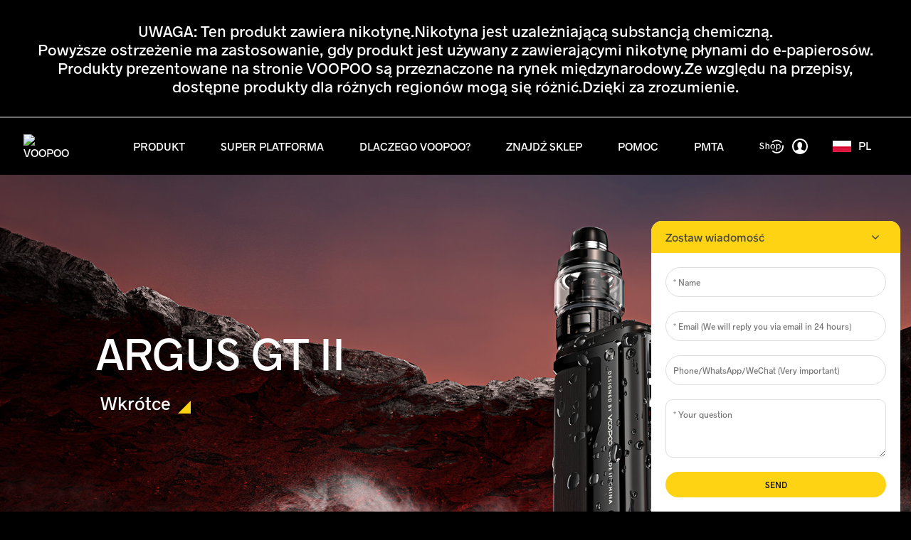

--- FILE ---
content_type: text/html
request_url: https://www.voopoo.com/pl/top-search/e-cigs-pro-vapor/
body_size: 108663
content:
<!DOCTYPE html>  <html>    <head>      <title> E Cigs Pro Vapor od VOOPOO - Spark Your Life </title>      <meta charset="utf-8">      <meta name="renderer" content="webkit">      <meta name="viewport" content="width=device-width, initial-scale=1, maximum-scale=1, user-scalable=no">      <meta http-equiv="X-UA-Compatible" content="IE=edge,chrome=1">      <meta name="csrf-token" content="12ebd392ae99666060b9013610b83d53">                  <link rel="shortcut icon" type="image/x-icon" href="https://www.voopoo.com/favicon.ico" />      <link rel="canonical" href="https://www.voopoo.com/" />         <link rel="stylesheet" href="https://www.voopoo.com/static/plugins/layui/css/layui.css">      <link rel="stylesheet" href="https://cen.voopoo.com.cn/www-voopoo/static/dist/css/common.min.css?v=982f7695fb" />            <script src="https://www.googletagmanager.com/gtag/js?id=UA-136087765-1" async></script>      <script>
        window.dataLayer = window.dataLayer || [];
        function gtag(){dataLayer.push(arguments);}
        gtag('js', new Date());
        gtag('config', 'UA-136087765-1');
    </script>        <script>
        var _maq = _maq || [];
        _maq.push(['usource_type', '1']);
        (function() {
            // var ma = document.createElement('script');ma.async = true;ma.src = 'https://stats.voopoo.com.cn/ums.js?1';
            // var s = document.getElementsByTagName('script')[0];
            // s.parentNode.insertBefore(ma, s);
        })();
    </script>      <script charset="UTF-8" src="//web.webpushs.com/js/push/806bc2596b96d10fbd80d2d02a7fe26a_1.js" async></script>      <link rel="stylesheet" href="https://cen.voopoo.com.cn/www-voopoo/static/dist/css/swiper.min.css?v=4f0609fefe" />      <link rel="stylesheet" href="https://cen.voopoo.com.cn/www-voopoo/static/dist/css/index.min.css?v=737d122651" />    <script>
    $.post("https://voopoo.globalso.com/get_banner.php", {name:"voopoo"},function(res){
        var   result = JSON.parse(res);
        if(result["errorcode"]==1){

            $(".banner-carousel-slide .banner").empty();
            $.each(result["data"],function(ind,obj){
                $(".banner-carousel-slide .banner").append(
                    '<div class="swiper-slide"><a href="'+obj.url+'"><img src="https://ien.voopoo.com.cn'+obj.image+'"  /><div class="banner-carousel-title"><h3 class="curtain"></h3></div></a></div>'
                )
            });
            if ($('.banner-carousel-slide').length) {
                $(".banner-carousel-slide").each(function(){
                    new Swiper($(this),{
                        speed:1100,
  autoplay: {
    delay: 5000,
    disableOnInteraction: false,
  },
                        slidesPerView:1,
                        resistanceRatio:0,
                        navigation:{nextEl:$(this).find(".banner-swiper-button-next"),prevEl:$(this).find(".banner-swiper-button-prev")}
                    })
                })
            }
        }else{
            return false;
        }
    });



</script>  <meta name="description" itemprop="description" content="Sprawdzając E Cigs Pro Vapor szeroki wachlarz przysług dla nowego vapera. " />     <meta name="keywords" itemprop="keywords" content="Voopoo Drag X Pod, Lokalizator sklepów Vape, Vinci X Pod, Vape Poop, Vmate Voopoo " /><link rel="canonical" href="https://www.voopoo.com/e-cigs-pro-vapor/" /></head>    <body>  <div class="warning flex-container">      <p> UWAGA: Ten produkt zawiera nikotynę.Nikotyna jest uzależniającą substancją chemiczną. </p>      <p> Powyższe ostrzeżenie ma zastosowanie, gdy produkt jest używany z zawierającymi nikotynę płynami do e-papierosów. </p>      <p> Produkty prezentowane na stronie VOOPOO są przeznaczone na rynek międzynarodowy.Ze względu na przepisy, <br/> dostępne produkty dla różnych regionów mogą się różnić.Dzięki za zrozumienie. </p>  </div>  <!-- header -->  <style>  #header {      position: relative;      top: unset;      left: unset;      background-color: unset;      z-index: 3;  }  .container-fluid {      margin-top: 0;   }  .warning {      position: relative;      top: unset;      left: unset;  }  </style>  <header id="header">      <div class="flex-container grid-flex pr">          <div class="logo pr">              <a href="https://www.voopoo.com/top-search/e-cigs-pro-vapor/">                  <img src="https://i8en.voopoo.com.cn/www-voopoo/static/dist/images/logo.png?v=3a6cae85dd" alt="VOOPOO">                </a>          </div>            <nav id="nav">              <ul class="nav-list">                    <!-- <li>                      <a href="/" class="nav-list-link">HOME</a>                  </li> -->                    <li class="product">                      <a href="javascript:;"  class="nav-list-link"> PRODUKT </a>                        <div class="subnav">                          <div class="flex-container">                              <div class="dropdown">                                  <div class="row">                                      <div class="col-3 clearfix">                                          <div class="tab">                                              <a href="/pl/drag-series.html" class="drop-left active"> PRZECIĄGNIJ SERII </a>                                              <a href="/pl/vinci-series.html" class="drop-left"> SERIA VINCI </a>                                              <a href="/pl/argus-series.html" class="drop-left"> SERIA ARGUS </a>                                              <a href="/pl/v-series.html" class="drop-left"> SERIA V </a>                                              <a href="javascript:;" class="drop-left"> PLATFORMA PNP </a>                                              <a href="/pl/tpp-platform.html" class="drop-left"> PLATFORMA TPP </a>                                              <a href="/pl/other-products.html" class="drop-left"> INNE PRODUKTY </a>                                          </div>                                      </div>                                      <div class="col-9">                                          <div class="pro-list-wrap">                                                <div class="pro-list show">                                                  <div class="row">                                                      <div class="col-5 large-list">                                                          <div class="image-wrapper">                                                              <a href="/pl/drag-series/drag-nano-2.html">                                                                  <div class="mask-wrap">                                                                      <div class="mask">                                                                      </div>                                                                      <img class="lazy" data-src="https://i5en.voopoo.com.cn/www-voopoo/static/dist/uploads/20211015/DRAG-NANO-2-(big).jpg" alt="Drag Nano 2">                                                                  </div>                                                              </a>                                                              <h4> Przeciągnij Nano 2 </h4>                                                          </div>                                                      </div>                                                      <div class="col-7">                                                          <div class="row">                                                              <div class="list col-4">                                                                  <div class="image-wrapper">                                                                      <a href="/pl/drag-series/drag-s-pnp-x-kit.html">                                                                          <img class="lazy" data-src="https://i6en.voopoo.com.cn/www-voopoo/static/dist/uploads/20211110/DRAG-S-PnP-KIT.png" alt="DRAG S PnP-X KIT" src="[data-uri]">                                                                          <h4> ZESTAW DRAG S PnP-X </h4>                                                                      </a>                                                                  </div>                                                              </div>                                                              <div class="list col-4">                                                                  <div class="image-wrapper">                                                                      <a href="/pl/drag-series/drag-x-pnp-x-kit.html">                                                                          <img class="lazy" data-src="https://i2en.voopoo.com.cn/www-voopoo/static/dist/uploads/20211110/DRAG-X-PnP-KIT.png" alt="DRAG X PnP-X KIT" src="[data-uri]">                                                                          <h4> ZESTAW PRZECIĄGNICZY X PnP-X </h4>                                                                      </a>                                                                  </div>                                                              </div>                                                              <div class="list col-4">                                                                  <div class="image-wrapper">                                                                      <a href="/pl/drag-series/drag-nano-2.html">                                                                          <img class="lazy" data-src="https://i3en.voopoo.com.cn/www-voopoo/static/dist/uploads/20211015/DRAG-NANO-2-3.png" alt="Drag Nano 2" src="[data-uri]">                                                                          <h4> Przeciągnij Nano 2 </h4>                                                                      </a>                                                                  </div>                                                              </div>                                                              <div class="list col-4">                                                                  <div class="image-wrapper">                                                                      <a href="/pl/drag-series/drag-3-kit.html">                                                                          <img class="lazy" data-src="https://i1en.voopoo.com.cn/www-voopoo/static/dist/uploads/20210112/DRAG-3.png" alt="DRAG 3" src="[data-uri]">                                                                          <h4> PRZECIĄGANIE 3 </h4>                                                                      </a>                                                                  </div>                                                              </div>                                                              <div class="list col-4">                                                                  <div class="image-wrapper">                                                                      <a href="/pl/drag-series/drag-3-tpp-x.html">                                                                          <img class="lazy" data-src="https://i3en.voopoo.com.cn/www-voopoo/static/dist/uploads/20210930/60.png" alt="DRAG 3 TPP X" src="[data-uri]">                                                                          <h4> PRZECIĄGNIJ 3 TPP X </h4>                                                                      </a>                                                                  </div>                                                              </div>                                                                <!--//最后留出的位置-->                                                                <div class="list col-4 large-list last-list">                                                                  <div class="image-wrapper">                                                                      <a href="/pl/drag-series">                                                                          <div class="mask-wrap">                                                                              <div class="mask"></div>                                                                              <img class="lazy" data-src="https://i1en.voopoo.com.cn/www-voopoo/static/dist/images/drag_min.jpg" alt="">                                                                              <h4> ZOBACZ WSZYSTKIE SERIE PRZECIĄGÓW </h4>                                                                          </div>                                                                      </a>                                                                  </div>                                                              </div>                                                            </div>                                                      </div>                                                  </div>                                              </div>                                              <div class="pro-list">                                                  <div class="row">                                                      <div class="col-5 large-list">                                                          <div class="image-wrapper">                                                              <a href="https://www.voopoo.com/pl/vinci-series/vinci-pod-royai.html">                                                                  <div class="mask-wrap">                                                                      <div class="mask">                                                                      </div>                                                                      <img class="lazy" data-src="https://i2en.voopoo.com.cn/www-voopoo/static/dist/uploads/20220105/(1).jpg" alt="VINCI POD Royal Edition">                                                                  </div>                                                              </a>                                                              <h4> VINCI POD Royal Edition </h4>                                                          </div>                                                      </div>                                                      <div class="col-7">                                                          <div class="row">                                                              <div class="list col-4">                                                                  <div class="image-wrapper">                                                                      <a href="/pl/vinci-series/vinci-pod-royal.html">                                                                          <img class="lazy" data-src="https://i1en.voopoo.com.cn/www-voopoo/static/dist/uploads/20220105/VINCI-Pod (1).png" alt="VINCI POD ROYAL EDITION" src="[data-uri]">                                                                          <h4> VINCI POD KRÓLEWSKA EDYCJA </h4>                                                                      </a>                                                                  </div>                                                              </div>                                                              <div class="list col-4">                                                                  <div class="image-wrapper">                                                                      <a href="/pl/vinci-series/vinci-q-pod.html">                                                                          <img class="lazy" data-src="https://i6en.voopoo.com.cn/www-voopoo/static/dist/uploads/20220105/00.png" alt="VINCI Q POD" src="[data-uri]">                                                                          <h4> VINCI Q POD </h4>                                                                      </a>                                                                  </div>                                                              </div>                                                              <div class="list col-4">                                                                  <div class="image-wrapper">                                                                      <a href="/pl/vinci-series/vinci-x-2.html">                                                                          <img class="lazy" data-src="https://i2en.voopoo.com.cn/www-voopoo/static/dist/uploads/20210508/VINCI-X-2.png" alt="VINCI X 2" src="[data-uri]">                                                                          <h4> VINCI X 2 </h4>                                                                      </a>                                                                  </div>                                                              </div>                                                              <div class="list col-4">                                                                  <div class="image-wrapper">                                                                      <a href="/pl/vinci-series/vinci-2.html">                                                                          <img class="lazy" data-src="https://i2en.voopoo.com.cn/www-voopoo/static/dist/uploads/20210508/VINCI-2.png" alt="VINCI 2" src="[data-uri]">                                                                          <h4> VINCI 2 </h4>                                                                      </a>                                                                  </div>                                                              </div>                                                              <div class="list col-4">                                                                  <div class="image-wrapper">                                                                      <a href="/pl/vinci-series/vinci-pod.html">                                                                          <img class="lazy" data-src="https://i5en.voopoo.com.cn/www-voopoo/static/dist/uploads/20210318/VINCI-Pod.png" alt="VINCI Pod" src="[data-uri]">                                                                          <h4> VINCI Pod </h4>                                                                      </a>                                                                  </div>                                                              </div>                                                                <!--//最后留出的位置-->                                                                <div class="list col-4 large-list last-list">                                                                  <div class="image-wrapper">                                                                      <a href="/pl/vinci-series">                                                                          <div class="mask-wrap">                                                                              <div class="mask"></div>                                                                              <img class="lazy" data-src="https://i2en.voopoo.com.cn/www-voopoo/static/dist/images/pro2.jpg" alt="">                                                                              <h4> ZOBACZ WSZYSTKIE SERIE VINCI </h4>                                                                          </div>                                                                      </a>                                                                  </div>                                                              </div>                                                            </div>                                                      </div>                                                  </div>                                              </div>                                              <div class="pro-list">                                                  <div class="row">                                                      <div class="col-5 large-list">                                                          <div class="image-wrapper">                                                              <a href="/pl/argus-series/argus.html">                                                                  <div class="mask-wrap">                                                                      <div class="mask">                                                                      </div>                                                                      <img class="lazy" data-src="https://i8en.voopoo.com.cn/www-voopoo/static/dist/uploads/20201017/ARGUS.jpg" alt="ARGUS">                                                                  </div>                                                              </a>                                                              <h4> ARGUS </h4>                                                          </div>                                                      </div>                                                      <div class="col-7">                                                          <div class="row">                                                              <div class="list col-4">                                                                  <div class="image-wrapper">                                                                      <a href="/pl/argus-series/argus-pro.html">                                                                          <img class="lazy" data-src="https://i5en.voopoo.com.cn/www-voopoo/static/dist/uploads/20210112/ARGUS-pro.png" alt="ARGUS PRO" src="[data-uri]">                                                                          <h4> ARGUS PRO </h4>                                                                      </a>                                                                  </div>                                                              </div>                                                              <div class="list col-4">                                                                  <div class="image-wrapper">                                                                      <a href="/pl/argus-series/argus-x.html">                                                                          <img class="lazy" data-src="https://i2en.voopoo.com.cn/www-voopoo/static/dist/uploads/20210112/ARGUS-X.png" alt="ARGUS X" src="[data-uri]">                                                                          <h4> ARGUS X </h4>                                                                      </a>                                                                  </div>                                                              </div>                                                              <div class="list col-4">                                                                  <div class="image-wrapper">                                                                      <a href="/pl/argus-series/argus.html">                                                                          <img class="lazy" data-src="https://i3en.voopoo.com.cn/www-voopoo/static/dist/uploads/20210112/ARGUS.png" alt="ARGUS" src="[data-uri]">                                                                          <h4> ARGUS </h4>                                                                      </a>                                                                  </div>                                                              </div>                                                              <div class="list col-4">                                                                  <div class="image-wrapper">                                                                      <a href="/pl/argus-series/argus-gt.html">                                                                          <img class="lazy" data-src="https://i7en.voopoo.com.cn/www-voopoo/static/dist/uploads/20210112/ARGUS-GT.png" alt="ARGUS GT" src="[data-uri]">                                                                          <h4> ARGUS GT </h4>                                                                      </a>                                                                  </div>                                                              </div>                                                              <div class="list col-4">                                                                  <div class="image-wrapper">                                                                      <a href="/pl/argus-series/argus-air.html">                                                                          <img class="lazy" data-src="https://i7en.voopoo.com.cn/www-voopoo/static/dist/uploads/20210625/ARGUS-AIR(2).png" alt="ARGUS Air" src="[data-uri]">                                                                          <h4> ARGUS Air </h4>                                                                      </a>                                                                  </div>                                                              </div>                                                                <!--//最后留出的位置-->                                                                <div class="list col-4 large-list last-list">                                                                  <div class="image-wrapper">                                                                      <a href="/pl/argus-series">                                                                          <div class="mask-wrap">                                                                              <div class="mask"></div>                                                                              <img class="lazy" data-src="https://i2en.voopoo.com.cn/www-voopoo/static/dist/uploads/20200706/ARGUS series.jpg" alt="">                                                                              <h4> ZOBACZ WSZYSTKIE SERIE ARGUS </h4>                                                                          </div>                                                                      </a>                                                                  </div>                                                              </div>                                                            </div>                                                      </div>                                                  </div>                                              </div>                                              <div class="pro-list">                                                  <div class="row">                                                      <div class="col-5 large-list">                                                          <div class="image-wrapper">                                                              <a href="/pl/v-series/v-thru.html">                                                                  <div class="mask-wrap">                                                                      <div class="mask">                                                                      </div>                                                                      <img class="lazy" data-src="https://i4en.voopoo.com.cn/www-voopoo/static/dist/uploads/20211008/DORIC 20-570x570.jpg" alt="DORIC 20">                                                                  </div>                                                              </a>                                                              <h4> DORYCKI 20 </h4>                                                          </div>                                                      </div>                                                      <div class="col-7">                                                          <div class="row">                                                              <div class="list col-4">                                                                  <div class="image-wrapper">                                                                      <a href="/pl/v-series/v-doric-20.html">                                                                          <img class="lazy" data-src="https://i1en.voopoo.com.cn/www-voopoo/static/dist/uploads/20210922/Doric-20.png" alt="Doric 20" src="[data-uri]">                                                                          <h4> dorycki 20 </h4>                                                                      </a>                                                                  </div>                                                              </div>                                                              <div class="list col-4">                                                                  <div class="image-wrapper">                                                                      <a href="/pl/v-series/v-doric-60.html">                                                                          <img class="lazy" data-src="https://i1en.voopoo.com.cn/www-voopoo/static/dist/uploads/20210916/Doric-60.png" alt="Doric 60" src="[data-uri]">                                                                          <h4> dorycki 60 </h4>                                                                      </a>                                                                  </div>                                                              </div>                                                              <div class="list col-4">                                                                  <div class="image-wrapper">                                                                      <a href="/pl/v-series/musket-kit.html">                                                                          <img class="lazy" data-src="https://i6en.voopoo.com.cn/www-voopoo/static/dist/uploads/20210625/MUSKET.png" alt="MUSKET" src="[data-uri]">                                                                          <h4> MUSZKIET </h4>                                                                      </a>                                                                  </div>                                                              </div>                                                              <div class="list col-4">                                                                  <div class="image-wrapper">                                                                      <a href="/pl/v-series/seal.html">                                                                          <img class="lazy" data-src="https://i3en.voopoo.com.cn/www-voopoo/static/dist/uploads/20210624/SEAL.png" alt="SEAL" src="[data-uri]">                                                                          <h4> FOKA </h4>                                                                      </a>                                                                  </div>                                                              </div>                                                              <div class="list col-4">                                                                  <div class="image-wrapper">                                                                      <a href="/pl/v-series/vmate-pod.html">                                                                          <img class="lazy" data-src="https://i8en.voopoo.com.cn/www-voopoo/static/dist/uploads/20210425/vmate.png" alt="VMATE" src="[data-uri]">                                                                          <h4> VMATE </h4>                                                                      </a>                                                                  </div>                                                              </div>                                                                <!--//最后留出的位置-->                                                                <div class="list col-4 large-list last-list">                                                                  <div class="image-wrapper">                                                                      <a href="/pl/v-series">                                                                          <div class="mask-wrap">                                                                              <div class="mask"></div>                                                                              <img class="lazy" data-src="https://i3en.voopoo.com.cn/www-voopoo/static/dist/uploads/20200818/V series.png" alt="">                                                                              <h4> ZOBACZ WSZYSTKIE SERIE V </h4>                                                                          </div>                                                                      </a>                                                                  </div>                                                              </div>                                                            </div>                                                      </div>                                                  </div>                                              </div>                                              <div class="pro-list">                                                  <div class="row">                                                      <div class="col-5 large-list">                                                          <div class="image-wrapper">                                                              <a href="/pl/pnp-platform/pnp-x-pod-tank.html">                                                                  <div class="mask-wrap">                                                                      <div class="mask">                                                                      </div>                                                                      <img class="lazy" data-src="https://i7en.voopoo.com.cn/www-voopoo/static/dist/uploads/20220107/00.jpg" alt="PNP-X-POD-TANK">                                                                  </div>                                                              </a>                                                              <h4> PNP-X-POD-ZBIORNIK </h4>                                                          </div>                                                      </div>                                                      <div class="col-7">                                                          <div class="row">                                                              <div class="list col-4">                                                                  <div class="image-wrapper">                                                                      <a href="/pl/pnp-platform/pnp-x-pod-tank.html">                                                                          <img class="lazy" data-src="https://i5en.voopoo.com.cn/www-voopoo/static/dist/uploads/20211202/PnP-X POD TANK-小图.png" alt="pnp-x-pod-tank" src="[data-uri]">                                                                          <h4> pnp-x-pod-tank </h4>                                                                      </a>                                                                  </div>                                                              </div>                                                              <div class="list col-4">                                                                  <div class="image-wrapper">                                                                      <a href="/pl/pnp-platform/pnp-pod-tank.html">                                                                          <img class="lazy" data-src="https://i4en.voopoo.com.cn/www-voopoo/static/dist/uploads/20200727/PNP POD TANK.png" alt="PNP Pod Tank" src="[data-uri]">                                                                          <h4> Zbiornik pod PNP </h4>                                                                      </a>                                                                  </div>                                                              </div>                                                              <div class="list col-4">                                                                  <div class="image-wrapper">                                                                      <a href="/pl/pnp-platform/rta-pod.html">                                                                          <img class="lazy" data-src="https://i4en.voopoo.com.cn/www-voopoo/static/dist/uploads/20200727/RDA POD TANK.png" alt="RTA Pod Tank" src="[data-uri]">                                                                          <h4> Zbiornik pod RTA </h4>                                                                      </a>                                                                  </div>                                                              </div>                                                              <div class="list col-4">                                                                  <div class="image-wrapper">                                                                      <a href="https://www.voopoo.com/pl/pnpplatform.html#platform">                                                                          <img class="lazy" data-src="https://i2en.voopoo.com.cn/www-voopoo/static/dist/uploads/20200514/V6.png" alt="PnP-VM6 (0.15&Omega;)" src="[data-uri]">                                                                          <h4> PnP-VM6 (0,15Ω) </h4>                                                                      </a>                                                                  </div>                                                              </div>                                                              <div class="list col-4">                                                                  <div class="image-wrapper">                                                                      <a href="https://www.voopoo.com/pl/pnpplatform.html#platform">                                                                          <img class="lazy" data-src="https://i9en.voopoo.com.cn/www-voopoo/static/dist/uploads/20200514/V5.png" alt="PnP-VM5 (0.2&Omega;)" src="[data-uri]">                                                                          <h4> PnP-VM5 (0,2 Ω) </h4>                                                                      </a>                                                                  </div>                                                              </div>                                                                <!--//最后留出的位置-->                                                                <div class="list col-4 large-list last-list">                                                                  <div class="image-wrapper">                                                                      <a href="https://www.voopoo.com/pl/pnpplatform.html#platform">                                                                          <div class="mask-wrap">                                                                              <div class="mask"></div>                                                                              <img class="lazy" data-src="https://i7en.voopoo.com.cn/www-voopoo/static/dist/uploads/20200514/PNP PLATFORM.png" alt="">                                                                              <h4> ZOBACZ WSZYSTKIE PLATFORMĘ PNP </h4>                                                                          </div>                                                                      </a>                                                                  </div>                                                              </div>                                                            </div>                                                      </div>                                                  </div>                                              </div>                                              <div class="pro-list">                                                  <div class="row">                                                      <div class="col-5 large-list">                                                          <div class="image-wrapper">                                                              <a href="/pl/pnp-platform/tpp-pod-tank.html">                                                                  <div class="mask-wrap">                                                                      <div class="mask">                                                                      </div>                                                                      <img class="lazy" data-src="https://i4en.voopoo.com.cn/www-voopoo/static/dist/uploads/20210115/TPP-TANK-.jpg" alt="TPP POD TANK">                                                                  </div>                                                              </a>                                                              <h4> TPP POD ZBIORNIK </h4>                                                          </div>                                                      </div>                                                      <div class="col-7">                                                          <div class="row">                                                              <div class="list col-4">                                                                  <div class="image-wrapper">                                                                      <a href="/pl/tpp-platform/tpp-x-pod-tank.html">                                                                          <img class="lazy" data-src="https://i6en.voopoo.com.cn/www-voopoo/static/dist/uploads/20210819/TPP-X-POD-TANK.png" alt="TPP X POD TANK" src="[data-uri]">                                                                          <h4> TPP X POD ZBIORNIK </h4>                                                                      </a>                                                                  </div>                                                              </div>                                                              <div class="list col-4">                                                                  <div class="image-wrapper">                                                                      <a href="/pl/tpp-platform/tpp-pod-tank-2.html">                                                                          <img class="lazy" data-src="https://i4en.voopoo.com.cn/www-voopoo/static/dist/uploads/20210825/TPP-POD-TANK-2.png" alt="TPP POD TANK 2" src="[data-uri]">                                                                          <h4> TPP POD ZBIORNIK 2 </h4>                                                                      </a>                                                                  </div>                                                              </div>                                                              <div class="list col-4">                                                                  <div class="image-wrapper">                                                                      <a href="/pl/tpp-platform/tpp-pod-tank.html">                                                                          <img class="lazy" data-src="https://i3en.voopoo.com.cn/www-voopoo/static/dist/uploads/20210116/TPP TANK.png" alt="TPP POD TANK" src="[data-uri]">                                                                          <h4> TPP POD ZBIORNIK </h4>                                                                      </a>                                                                  </div>                                                              </div>                                                              <div class="list col-4">                                                                  <div class="image-wrapper">                                                                      <a href="/pl/tpp-platform/tpp-dm4.html">                                                                          <img class="lazy" data-src="https://i6en.voopoo.com.cn/www-voopoo/static/dist/uploads/20210830/DM4(1).png" alt="TPP-DM4" src="[data-uri]">                                                                          <h4> TPP-DM4 </h4>                                                                      </a>                                                                  </div>                                                              </div>                                                              <div class="list col-4">                                                                  <div class="image-wrapper">                                                                      <a href="/pl/tpp-platform/tpp-dm3.html">                                                                          <img class="lazy" data-src="https://i7en.voopoo.com.cn/www-voopoo/static/dist/uploads/20210830/dm3(1).png" alt="TPP-DM3" src="[data-uri]">                                                                          <h4> TPP-DM3 </h4>                                                                      </a>                                                                  </div>                                                              </div>                                                                <!--//最后留出的位置-->                                                            </div>                                                      </div>                                                  </div>                                              </div>                                              <div class="pro-list">                                                  <div class="row">                                                      <div class="list col-4">                                                          <div class="image-wrapper">                                                              <a href="https://www.iccpp.com/">                                                                  <img class="lazy" data-src="https://i5en.voopoo.com.cn/www-voopoo/static/dist/uploads/20220311/VOOPOO-官网-导航栏链接ICCPP-20220311.png" alt="ODM PRODUCT" src="[data-uri]">                                                                  <h4> PRODUKT ODM </h4>                                                              </a>                                                          </div>                                                      </div>                                                      <div class="list col-4">                                                          <div class="image-wrapper">                                                              <a href="https://www.izovoo.com/">                                                                  <img class="lazy" data-src="https://i8en.voopoo.com.cn/www-voopoo/static/dist/uploads/20220311/VOOPOO-官网-导航栏链接ZOVOO-20220311.png" alt="DISPOSABLE POD" src="[data-uri]">                                                                  <h4> JEDNORAZOWY POD </h4>                                                              </a>                                                          </div>                                                      </div>                                                  </div>                                              </div>                                          </div>                                      </div>                                  </div>                              </div>                          </div>                      </div>                    </li>                  <li class="product">                      <a href="/pl/superplatform.html"  class="nav-list-link"> SUPER PLATFORMA </a>                      </li>                  <li class="product">                      <a href="/pl/innovativetech.html"  class="nav-list-link"> DLACZEGO VOOPOO? </a>                      </li>                  <li class="product">                      <a href="/pl/storelocator.html"  class="nav-list-link"> ZNAJDŹ SKLEP </a>                      </li>                  <li class="product">                      <a href="/pl/software.html"  class="nav-list-link"> POMOC </a>                      </li>                  <li class="product">                      <a href="/pl/pmta.html"  class="nav-list-link"> PMTA </a>                      </li>                </ul>          </nav>          <div class="nav-addons">              <a href="https://shop.voopoo.com" class="iconfont icon-shop"></a>              <a href="https://shop.voopoo.com/login" class="iconfont icon-user"></a>              <div class="nav-lang">                  <div style="display: flex;width: 100px;justify-content: center;align-items: center;">                      <img src="https://ien.voopoo.com.cn/www-voopoo/static/dist/images/country/pl.jpg" alt=""><span style="margin-top:-3px;">PL</span>                  </div>                    <ul class="child-nav">                      <li><a data-value="EN" href="https://www.voopoo.com/top-search/e-cigs-pro-vapor/">English</a></li>                      <li><a data-value="FR" href="https://www.voopoo.com/fr/top-search/e-cigs-pro-vapor/">Français</a></li>                      <li><a data-value="RU" href="https://www.voopoo.com/ru/top-search/e-cigs-pro-vapor/">Pусский</a></li>                      <li><a data-value="Id" href="https://www.voopoo.com/id/top-search/e-cigs-pro-vapor/">Indonesia</a></li>                      <li><a data-value="AR" href="https://www.voopoo.com/ar/top-search/e-cigs-pro-vapor/">عربى</a></li>                      <li><a data-value="ES" href="https://www.voopoo.com/es/top-search/e-cigs-pro-vapor/">Español</a></li>                      <li><a data-value="PT" href="https://www.voopoo.com/pt/top-search/e-cigs-pro-vapor/">Português</a></li>                      <li><a data-value="PL" href="https://www.voopoo.com/pl/top-search/e-cigs-pro-vapor/">Polskie</a></li>                      <li><a data-value="KO" href="https://www.voopoo.com/ko/top-search/e-cigs-pro-vapor/">한국인</a></li>                      <li><a data-value="VI" href="https://www.voopoo.com/vi/top-search/e-cigs-pro-vapor/">Tiếng Việt</a></li>                      <li><a data-value="TH" href="https://www.voopoo.com/th/top-search/e-cigs-pro-vapor/">ภาษาไทย</a></li>                  </ul>                  </d>              </div>          </div>    </header>  <!--main Strat-->  <div class="container-fluid">      <div class="swiper-container banner-carousel-slide">          <div class="swiper-wrapper">                <!--首页banner图 start-->              <div class="swiper-slide">                  <a href="">                      <img                          src="[data-uri]"                          data-src="https://i1en.voopoo.com.cn/www-voopoo/static/dist/uploads/20220324/展会Banner(2).png" alt="" class="swiper-lazy" />                      <div class="swiper-lazy-preloader"></div>                      <div class="banner-carousel-title">                          <h3 class="curtain"></h3>                      </div>                  </a>              </div>              <div class="swiper-slide">                  <a href="">                      <img                          src="[data-uri]"                          data-src="https://i3en.voopoo.com.cn/www-voopoo/static/dist/uploads/20220321/x058-banner.jpg" alt="ARGUS GT II" class="swiper-lazy" />                      <div class="swiper-lazy-preloader"></div>                      <div class="banner-carousel-title">                          <h3 class="curtain"> ARGUS GT II </h3>                          <p class="curtain"> Wkrótce </p>                      </div>                  </a>              </div>              <div class="swiper-slide">                  <a href="https://www.voopoo.com/pl/questionnaire">                      <img                          src="[data-uri]"                          data-src="https://i7en.voopoo.com.cn/www-voopoo/static/dist/uploads/20220311/包装用户调研-PC-Banner.png" alt="" class="swiper-lazy" />                      <div class="swiper-lazy-preloader"></div>                      <div class="banner-carousel-title">                          <h3 class="curtain"></h3>                      </div>                  </a>              </div>              <div class="swiper-slide">                  <a href="https://www.voopoo.com/pl/vinci-series/vinci-pod-royal.html">                      <img                          src="[data-uri]"                          data-src="https://i9en.voopoo.com.cn/www-voopoo/static/dist/uploads/20220106/banner(3).jpg" alt="VINCI POD &lt;br /&gt;  Royal Edition" class="swiper-lazy" />                      <div class="swiper-lazy-preloader"></div>                      <div class="banner-carousel-title">                          <h3 class="curtain"> VINCI POD <br /> Edycja królewska </h3>                          <p class="curtain"> Królewski do ostatniego zaciągnięcia </p>                      </div>                  </a>              </div>              <div class="swiper-slide">                  <a href="https://www.voopoo.com/pl/vinci-series/vinci-q-pod.html">                      <img                          src="[data-uri]"                          data-src="https://i1en.voopoo.com.cn/www-voopoo/static/dist/uploads/20220107/banner(5).jpg" alt="VINCI Q Pod" class="swiper-lazy" />                      <div class="swiper-lazy-preloader"></div>                      <div class="banner-carousel-title">                          <h3 class="curtain"> VINCI Q Pod </h3>                          <p class="curtain"> WIĘC TAK DOBRA OFERTA! </p>                      </div>                  </a>              </div>              <div class="swiper-slide">                  <a href="https://www.voopoo.com/pl/drag-series/drag-nano-2.html">                      <img                          src="[data-uri]"                          data-src="https://i3en.voopoo.com.cn/www-voopoo/static/dist/uploads/20211015/DRAG-NANO-banner-for-web-2.png" alt="Drag Nano 2" class="swiper-lazy" />                      <div class="swiper-lazy-preloader"></div>                      <div class="banner-carousel-title">                          <h3 class="curtain"> Przeciągnij Nano 2 </h3>                          <p class="curtain"> Nowa wielka sprawa </p>                      </div>                  </a>              </div>              <div class="swiper-slide">                  <a href="/pl/drag-series/drag-3-tpp-x.html">                      <img                          src="[data-uri]"                          data-src="https://i6en.voopoo.com.cn/www-voopoo/static/dist/uploads/20210930/TPP X KIT（DRAG 3）--BANNER-WEB(1).jpg" alt="DRAG 3 TPP-X" class="swiper-lazy" />                      <div class="swiper-lazy-preloader"></div>                      <div class="banner-carousel-title">                          <h3 class="curtain"> DRAG 3 TPP-X </h3>                          <p class="curtain"> Wzmocnij swój oddech </p>                      </div>                  </a>              </div>              <!--首页banner图 end-->          </div>            <div class="swiper-button-next-wrap">              <div class="iconfont swiper-button-next icon-arrow-r banner-swiper-button-next"></div>          </div>          <div class="swiper-button-prev-wrap">              <div class="iconfont swiper-button-prev banner-swiper-button-prev icon-arrow-l"></div>          </div>      </div>     </div>            <script src="https://jen.voopoo.com.cn/www-voopoo/static/dist/js/jquery.min.js?v=2f772fed44"></script>   <script src="https://jen.voopoo.com.cn/www-voopoo/static/dist/js/swiper.min.js?v=07c3fba6a2"></script>              <!--超级页面 start--> <link rel="stylesheet" href="https://voopoo.globalso.com/style/css/blog.css">         <section class="global_page">           <section class="layout">             <ul class="global_path_nav">               <li><a href=""> Rozpoczęcie pracy </a></li>               <li><a href=""> E Cigs Pro Vapor </a></li>             </ul>                        <section class="global_section global_section01">               <h3 class="globalmain_title"> E Cigs Pro Vapor </h3>               <p class="global_desc"> Platforma VOOPOO GENE Tech poświęca się opracowywaniu najbardziej innowacyjnej technologii muti-analizy w celu uzyskania kontroli mocy, kontroli temperatury, przełączania trybów, zarządzania energią i innych inteligentnych funkcji. VOOPOO twórczo wydana seria chipów GENE.Fan, GENE.Dopasuj, GEN.Pod, GEN.AI, GEN.TT, w ten sposób stale zapewniając globalnej społeczności vape wspaniałe wrażenia z vapingu. </p>             </section>             <section class="global_section global_section02">               <h3 class="global_title"> Produkty powiązane </h3>               <div class="global_top_products flex_wrap">                 <div class="global_leftpd global_product">                   <figure>                     <div class="img">                                                    <img src="https://ien.voopoo.com.cn//www-voopoo/static/dist/uploads/20200812/DRAG-X.png" alt=""><a href="https://ien.voopoo.com.cn//www-voopoo/static/dist/uploads/20200812/DRAG-X.png" data-fancybox-group="gallery" class="pd_icon" title="DRAG X Mod Pod"></a>                     </div>                     <figcaption>                       <h3><a href="https://www.voopoo.com/pl/productdrag-x"> DRAG X Mod Pod </a></h3>                       <div class="product_btn_bar">                           <a href="https://www.voopoo.com/pl/product/drag-x" class="global_pdmore global_pdbtn"> odkryj więcej </a><span class="global_pdbuy global_pdbtn"> Kup <a href="https://voopoo.aliexpress.com/" target="_blank" class="globalpdbuyhide"> aliexpress </a></span>                           </a>                       </div>                                          </figcaption>                   </figure>                 </div>                 <div class="global_rightpd flex_wrap">                                                                         <div class="global_product">                       <figure>                         <div class="img"><img src="https://ien.voopoo.com.cn//www-voopoo/static/dist/uploads/20200812/DRAG-S.png" alt=""><a href="https://ien.voopoo.com.cn//www-voopoo/static/dist/uploads/20200812/DRAG-S.png" data-fancybox-group="gallery" class="pd_icon" title="DRAG S Mod Pod"></a></div>                         <figcaption>                           <h3><a href="https://www.voopoo.com/pl/product/drag-s"> DRAG S Mod Pod </a></h3>                            <div class="product_btn_bar">                             <a href="https://www.voopoo.com/pl/product/drag-s" class="global_pdmore global_pdbtn"> odkryj więcej </a><span class="global_pdbuy global_pdbtn"> Kup <a href="https://voopoo.aliexpress.com/" target="_blank" class="globalpdbuyhide"> aliexpress </a></span>                         </div>                           </figcaption>                       </figure>                     </div>                                                            <div class="global_product">                       <figure>                         <div class="img"><img src="https://ien.voopoo.com.cn//www-voopoo/static/dist/uploads/20210625/ARGUS-AIR(2).png" alt=""><a href="https://ien.voopoo.com.cn//www-voopoo/static/dist/uploads/20210625/ARGUS-AIR(2).png" data-fancybox-group="gallery" class="pd_icon" title="ARGUS Air"></a></div>                         <figcaption>                           <h3><a href="https://www.voopoo.com/pl/product/argus-air"> ARGUS Air </a></h3>                            <div class="product_btn_bar">                             <a href="https://www.voopoo.com/pl/product/argus-air" class="global_pdmore global_pdbtn"> odkryj więcej </a><span class="global_pdbuy global_pdbtn"> Kup <a href="https://voopoo.aliexpress.com/" target="_blank" class="globalpdbuyhide"> aliexpress </a></span>                         </div>                           </figcaption>                       </figure>                     </div>                                                            <div class="global_product">                       <figure>                         <div class="img"><img src="https://ien.voopoo.com.cn//www-voopoo/static/dist/uploads/20210112/ARGUS-GT.png" alt=""><a href="https://ien.voopoo.com.cn//www-voopoo/static/dist/uploads/20210112/ARGUS-GT.png" data-fancybox-group="gallery" class="pd_icon" title="ARGUS GT"></a></div>                         <figcaption>                           <h3><a href="https://www.voopoo.com/pl/product/argus-gt"> ARGUS GT </a></h3>                            <div class="product_btn_bar">                             <a href="https://www.voopoo.com/pl/product/argus-gt" class="global_pdmore global_pdbtn"> odkryj więcej </a><span class="global_pdbuy global_pdbtn"> Kup <a href="https://voopoo.aliexpress.com/" target="_blank" class="globalpdbuyhide"> aliexpress </a></span>                         </div>                           </figcaption>                       </figure>                     </div>                                                            <div class="global_product">                       <figure>                         <div class="img"><img src="https://ien.voopoo.com.cn//www-voopoo/static/dist/uploads/20200818/V.THRU-PRO.png" alt=""><a href="https://ien.voopoo.com.cn//www-voopoo/static/dist/uploads/20200818/V.THRU-PRO.png" data-fancybox-group="gallery" class="pd_icon" title="V.THRU Pro"></a></div>                         <figcaption>                           <h3><a href="https://www.voopoo.com/pl/product/v-thru"> V.THRU Pro </a></h3>                            <div class="product_btn_bar">                             <a href="https://www.voopoo.com/pl/product/v-thru" class="global_pdmore global_pdbtn"> odkryj więcej </a><span class="global_pdbuy global_pdbtn"> Kup <a href="https://voopoo.aliexpress.com/" target="_blank" class="globalpdbuyhide"> aliexpress </a></span>                         </div>                           </figcaption>                       </figure>                     </div>                                                            <div class="global_product">                       <figure>                         <div class="img"><img src="https://ien.voopoo.com.cn//www-voopoo/static/dist/uploads/20210112/ARGUS.png" alt=""><a href="https://ien.voopoo.com.cn//www-voopoo/static/dist/uploads/20210112/ARGUS.png" data-fancybox-group="gallery" class="pd_icon" title="ARGUS"></a></div>                         <figcaption>                           <h3><a href="https://www.voopoo.com/pl/product/argus"> ARGUS </a></h3>                            <div class="product_btn_bar">                             <a href="https://www.voopoo.com/pl/product/argus" class="global_pdmore global_pdbtn"> odkryj więcej </a><span class="global_pdbuy global_pdbtn"> Kup <a href="https://voopoo.aliexpress.com/" target="_blank" class="globalpdbuyhide"> aliexpress </a></span>                         </div>                           </figcaption>                       </figure>                     </div>                                                            <div class="global_product">                       <figure>                         <div class="img"><img src="https://ien.voopoo.com.cn//www-voopoo/static/dist/uploads/20210112/ARGUS-pro.png" alt=""><a href="https://ien.voopoo.com.cn//www-voopoo/static/dist/uploads/20210112/ARGUS-pro.png" data-fancybox-group="gallery" class="pd_icon" title="ARGUS PRO"></a></div>                         <figcaption>                           <h3><a href="https://www.voopoo.com/pl/product/argus-pro"> ARGUS PRO </a></h3>                            <div class="product_btn_bar">                             <a href="https://www.voopoo.com/pl/product/argus-pro" class="global_pdmore global_pdbtn"> odkryj więcej </a><span class="global_pdbuy global_pdbtn"> Kup <a href="https://voopoo.aliexpress.com/" target="_blank" class="globalpdbuyhide"> aliexpress </a></span>                         </div>                           </figcaption>                       </figure>                     </div>                                                            <div class="global_product">                       <figure>                         <div class="img"><img src="https://ien.voopoo.com.cn//www-voopoo/static/dist/uploads/20201118/DRAG-S-X-&VMATE-Pod.jpg" alt=""><a href="https://ien.voopoo.com.cn//www-voopoo/static/dist/uploads/20201118/DRAG-S-X-&VMATE-Pod.jpg" data-fancybox-group="gallery" class="pd_icon" title="DRAG S/X & VMATE Pod"></a></div>                         <figcaption>                           <h3><a href="https://www.voopoo.com/pl/product/drag-s-vmate-gift-set"> DRAG S/X i VMATE Pod </a></h3>                            <div class="product_btn_bar">                             <a href="https://www.voopoo.com/pl/product/drag-s-vmate-gift-set" class="global_pdmore global_pdbtn"> odkryj więcej </a><span class="global_pdbuy global_pdbtn"> Kup <a href="https://voopoo.aliexpress.com/" target="_blank" class="globalpdbuyhide"> aliexpress </a></span>                         </div>                           </figcaption>                       </figure>                     </div>                                                            <div class="global_product">                       <figure>                         <div class="img"><img src="https://ien.voopoo.com.cn//www-voopoo/static/dist/uploads/20210624/SEAL.png" alt=""><a href="https://ien.voopoo.com.cn//www-voopoo/static/dist/uploads/20210624/SEAL.png" data-fancybox-group="gallery" class="pd_icon" title="SEAL"></a></div>                         <figcaption>                           <h3><a href="https://www.voopoo.com/pl/product/seal"> FOKA </a></h3>                            <div class="product_btn_bar">                             <a href="https://www.voopoo.com/pl/product/seal" class="global_pdmore global_pdbtn"> odkryj więcej </a><span class="global_pdbuy global_pdbtn"> Kup <a href="https://voopoo.aliexpress.com/" target="_blank" class="globalpdbuyhide"> aliexpress </a></span>                         </div>                           </figcaption>                       </figure>                     </div>                                                           </div>               </div>             </section>            </section>              <section class="global_section global_advertisement">               <!--<div class="pcad_img"><img src="https://voopoo.globalso.com/style/images//demo/3.jpg" alt=""></div>-->                  <!--<div class="pcad_img"><img src="Array" alt=""></div>-->                                                                                              <div class="swiper-container banner-carousel-slide global_banner_section">         <div class="swiper-wrapper">                                      <div class="swiper-slide">                 <a>                     <img src="https://cdn.goodao.net/voopoo/A055-DRAG-S-PRO-BANNER-WEB.jpg"/>                  </a>             </div>                                      <div class="swiper-slide">                 <a>                     <img src="https://cdn.goodao.net/voopoo/DRAG-NANO-banner-for-web-2.png"/>                  </a>             </div>                                      <div class="swiper-slide">                 <a>                     <img src="https://cdn.goodao.net/voopoo/E055-DRAG-X-PRO-BANNER-WEB.jpg"/>                  </a>             </div>                                      <div class="swiper-slide">                 <a>                     <img src="https://cdn.goodao.net/voopoo/G010-Doric-60--BANNER-WEB.jpg"/>                  </a>             </div>                                      <div class="swiper-slide">                 <a>                     <img src="https://cdn.goodao.net/voopoo/G011-Doric-20-BANNER-WEB.jpg"/>                  </a>             </div>                                      <div class="swiper-slide">                 <a>                     <img src="https://cdn.goodao.net/voopoo/U063 VINCI Q Pod -BANNER-WEB.jpg"/>                  </a>             </div>                                      <div class="swiper-slide">                 <a>                     <img src="https://cdn.goodao.net/voopoo/X051 TPP X KIT（DRAG 3）--BANNER-WEB.jpg"/>                  </a>             </div>                                      <div class="swiper-slide">                 <a>                     <img src="https://cdn.goodao.net/voopoo/骑士主KV.jpg"/>                  </a>             </div>                                                         </div>          <div class="swiper-button-next-wrap">             <div class="iconfont swiper-button-next icon-arrow-r banner-swiper-button-next"></div>         </div>         <div class="swiper-button-prev-wrap">             <div class="iconfont swiper-button-prev banner-swiper-button-prev icon-arrow-l"></div>         </div>     </div>                                                                        </section>             <section class="layout">                               <section class="global_section global_sell_product">               <h3 class="global_title"> Najlepiej sprzedający się produkt </h3>               <ul class="global_featuredpd flex_wrap">                                                      <li class="global_featureed_item">                   <figure>                     <div class="img"><img src="https://ien.voopoo.com.cn//www-voopoo/static/dist/uploads/20210924/E055-DRAG-X-PRO.png" alt=""><a href="https://ien.voopoo.com.cn//www-voopoo/static/dist/uploads/20210924/E055-DRAG-X-PRO.png" data-fancybox-group="gallery2" class="pd_icon" title="DRAG X PRO"></a></div>                     <figcaption>                       <h3><a href="https://www.voopoo.com/pl/product/drag-x-pro-kit"> PRZECIĄGNIJ X PRO </a></h3>                     </figcaption>                   </figure>                 </li>                                                     <li class="global_featureed_item">                   <figure>                     <div class="img"><img src="https://ien.voopoo.com.cn//www-voopoo/static/dist/uploads/20211015/DRAG-NANO-2-3.png" alt=""><a href="https://ien.voopoo.com.cn//www-voopoo/static/dist/uploads/20211015/DRAG-NANO-2-3.png" data-fancybox-group="gallery2" class="pd_icon" title="Drag Nano 2"></a></div>                     <figcaption>                       <h3><a href="https://www.voopoo.com/pl/product/drag-nano-2"> Przeciągnij Nano 2 </a></h3>                     </figcaption>                   </figure>                 </li>                                                     <li class="global_featureed_item">                   <figure>                     <div class="img"><img src="https://ien.voopoo.com.cn//www-voopoo/static/dist/uploads/20211110/DRAG-X-PnP-KIT.png" alt=""><a href="https://ien.voopoo.com.cn//www-voopoo/static/dist/uploads/20211110/DRAG-X-PnP-KIT.png" data-fancybox-group="gallery2" class="pd_icon" title="DRAG X PnP-X KIT"></a></div>                     <figcaption>                       <h3><a href="https://www.voopoo.com/pl/product/drag-x-pnp-x-kit"> ZESTAW PRZECIĄGNICZY X PnP-X </a></h3>                     </figcaption>                   </figure>                 </li>                                                     <li class="global_featureed_item">                   <figure>                     <div class="img"><img src="https://ien.voopoo.com.cn//www-voopoo/static/dist/uploads/20220105/VINCI-Pod (1).png" alt=""><a href="https://ien.voopoo.com.cn//www-voopoo/static/dist/uploads/20220105/VINCI-Pod (1).png" data-fancybox-group="gallery2" class="pd_icon" title="VINCI POD ROYAL EDITION"></a></div>                     <figcaption>                       <h3><a href="https://www.voopoo.com/pl/product/vinci-pod-royal"> VINCI POD KRÓLEWSKA EDYCJA </a></h3>                     </figcaption>                   </figure>                 </li>                                                     <li class="global_featureed_item">                   <figure>                     <div class="img"><img src="https://ien.voopoo.com.cn//www-voopoo/static/dist/uploads/20210924/A055-DRAG-S-PRO.png" alt=""><a href="https://ien.voopoo.com.cn//www-voopoo/static/dist/uploads/20210924/A055-DRAG-S-PRO.png" data-fancybox-group="gallery2" class="pd_icon" title="DRAG S PRO"></a></div>                     <figcaption>                       <h3><a href="https://www.voopoo.com/pl/product/drag-s-pro-kit"> DRAG S PRO </a></h3>                     </figcaption>                   </figure>                 </li>                                                     <li class="global_featureed_item">                   <figure>                     <div class="img"><img src="https://ien.voopoo.com.cn//www-voopoo/static/dist/uploads/20210112/ARGUS-X.png" alt=""><a href="https://ien.voopoo.com.cn//www-voopoo/static/dist/uploads/20210112/ARGUS-X.png" data-fancybox-group="gallery2" class="pd_icon" title="ARGUS X"></a></div>                     <figcaption>                       <h3><a href="https://www.voopoo.com/pl/product/argus-x"> ARGUS X </a></h3>                     </figcaption>                   </figure>                 </li>                                                     <li class="global_featureed_item">                   <figure>                     <div class="img"><img src="https://ien.voopoo.com.cn//www-voopoo/static/dist/uploads/20220105/00.png" alt=""><a href="https://ien.voopoo.com.cn//www-voopoo/static/dist/uploads/20220105/00.png" data-fancybox-group="gallery2" class="pd_icon" title="VINCI Q POD"></a></div>                     <figcaption>                       <h3><a href="https://www.voopoo.com/pl/product/vinci-q-pod"> VINCI Q POD </a></h3>                     </figcaption>                   </figure>                 </li>                                                     <li class="global_featureed_item">                   <figure>                     <div class="img"><img src="https://ien.voopoo.com.cn//www-voopoo/static/dist/uploads/20210726/drag-x-pro.png" alt=""><a href="https://ien.voopoo.com.cn//www-voopoo/static/dist/uploads/20210726/drag-x-pro.png" data-fancybox-group="gallery2" class="pd_icon" title="DRAG X PLUS PRO EDITION"></a></div>                     <figcaption>                       <h3><a href="https://www.voopoo.com/pl/product/drag-x-plus-professional-edition-kit"> DRAG X PLUS PRO EDITION </a></h3>                     </figcaption>                   </figure>                 </li>                                                     <li class="global_featureed_item">                   <figure>                     <div class="img"><img src="https://ien.voopoo.com.cn//www-voopoo/static/dist/uploads/20210112/DRAG-X-PLUS.png" alt=""><a href="https://ien.voopoo.com.cn//www-voopoo/static/dist/uploads/20210112/DRAG-X-PLUS.png" data-fancybox-group="gallery2" class="pd_icon" title="DRAG X Plus"></a></div>                     <figcaption>                       <h3><a href="https://www.voopoo.com/pl/product/drag-x-plus-kit"> PRZECIĄGNIJ X Plus </a></h3>                     </figcaption>                   </figure>                 </li>                                                     <li class="global_featureed_item">                   <figure>                     <div class="img"><img src="https://ien.voopoo.com.cn//www-voopoo/static/dist/uploads/20210508/VINCI-2.png" alt=""><a href="https://ien.voopoo.com.cn//www-voopoo/static/dist/uploads/20210508/VINCI-2.png" data-fancybox-group="gallery2" class="pd_icon" title="VINCI 2"></a></div>                     <figcaption>                       <h3><a href="https://www.voopoo.com/pl/product/vinci-2"> VINCI 2 </a></h3>                     </figcaption>                   </figure>                 </li>                                                     <li class="global_featureed_item">                   <figure>                     <div class="img"><img src="https://ien.voopoo.com.cn//www-voopoo/static/dist/uploads/20210318/VINCI-Pod.png" alt=""><a href="https://ien.voopoo.com.cn//www-voopoo/static/dist/uploads/20210318/VINCI-Pod.png" data-fancybox-group="gallery2" class="pd_icon" title="VINCI Pod"></a></div>                     <figcaption>                       <h3><a href="https://www.voopoo.com/pl/product/vinci-pod"> VINCI Pod </a></h3>                     </figcaption>                   </figure>                 </li>                                                     <li class="global_featureed_item">                   <figure>                     <div class="img"><img src="https://ien.voopoo.com.cn//www-voopoo/static/dist/uploads/20211110/DRAG-S-PnP-KIT.png" alt=""><a href="https://ien.voopoo.com.cn//www-voopoo/static/dist/uploads/20211110/DRAG-S-PnP-KIT.png" data-fancybox-group="gallery2" class="pd_icon" title="DRAG S PnP-X KIT"></a></div>                     <figcaption>                       <h3><a href="https://www.voopoo.com/pl/product/drag-s-pnp-x-kit"> ZESTAW DRAG S PnP-X </a></h3>                     </figcaption>                   </figure>                 </li>                                                                          </ul>             </section>                   <section class="global_section global_related_tab_container" id="tab">              <ul class="global_tabs" id="global_tabs">                   <li class="active"> Powiązane wideo </li>                   <!--<li>blog</li>-->              </ul>                               <div class="global_tab_container">                                           <div class="global_rela_wrap related_switch">                                            <ul class="global_related_videos">                            <div class="swiper-container globalso_video_slider">                             <div class="swiper-wrapper">                                                                                 <div class="swiper-slide global_related_video">                                                                                                          <video  src="https://us-big.voopoo.com.cn/voopoo_com/video/voopoo-story.mp4" controls="controls" preload></video>                                                      <!--<iframe width="100%" src="https://us-big.voopoo.com.cn/voopoo_com/video/voopoo-story.mp4" frameborder="0" allow="accelerometer; autoplay; encrypted-media; gyroscope; picture-in-picture" allowfullscreen></iframe>-->                                                                                                                                                                                                                                                               </div>                                                                                                                                   <div class="swiper-slide global_related_video">                                                                                                          <video  src="https://us-big.voopoo.com.cn/voopoo_com/video/drag-nano-2.mp4" controls="controls" preload></video>                                                      <!--<iframe width="100%" src="https://us-big.voopoo.com.cn/voopoo_com/video/drag-nano-2.mp4" frameborder="0" allow="accelerometer; autoplay; encrypted-media; gyroscope; picture-in-picture" allowfullscreen></iframe>-->                                                                                                                                                                                                                                                               </div>                                                                                                                                   <div class="swiper-slide global_related_video">                                                                                                          <video  src="https://us-big.voopoo.com.cn/voopoo_com/video/vinci-pod-royal.mp4" controls="controls" preload></video>                                                      <!--<iframe width="100%" src="https://us-big.voopoo.com.cn/voopoo_com/video/vinci-pod-royal.mp4" frameborder="0" allow="accelerometer; autoplay; encrypted-media; gyroscope; picture-in-picture" allowfullscreen></iframe>-->                                                                                                                                                                                                                                                               </div>                                                                                                                                                                </div>                                 <div class="iconfont video_prev video_arrbtn icon-arrow-l"></div>                                               <div class="iconfont video_next video_arrbtn icon-arrow-r"></div>                                                                              </div>                       </ul>                      </div>                                     </div>         </section>                             <section class="global_section global_related_serach">               <h3 class="global_title"> Powiązane serach </h3>               <ul class="global_research">                                    <li><a target="_blank" href="../voopoo-drag-x-pod/"> Voopoo Drag X Pod </a></li>                                 <li><a target="_blank" href="../vape-store-locator/"> Lokalizator sklepu z e-papierosami </a></li>                                 <li><a target="_blank" href="../vinci-x-pod/"> Vinci X Pod </a></li>                                 <li><a target="_blank" href="../vape-poop/"> Kupa Vape </a></li>                                 <li><a target="_blank" href="../vmate-voopoo/"> Vmate Voopoo </a></li>                                 <li><a target="_blank" href="../smok-models/"> Modele Smoka </a></li>                                 <li><a target="_blank" href="../new-voopoo-drag/"> Nowy Voopoo Drag </a></li>                                 <li><a target="_blank" href="../best-voopoo-vape/"> Najlepsze Voopoo Vape </a></li>                                 <li><a target="_blank" href="../argus-pod/"> Argus Pod </a></li>                                 <li><a target="_blank" href="../vape-mod-brands/"> Marki modów Vape </a></li>                                 <li><a target="_blank" href="../voopoo-vinci-2/"> Voopoo Vinci 2 </a></li>                                 <li><a target="_blank" href="../pink-vape-mod/"> Różowy mod Vape </a></li>                                 <li><a target="_blank" href="../voopoo-mini-mod/"> Voopoo Mini Mod </a></li>                                 <li><a target="_blank" href="../tpp-nyc/"> Tpp Nyc </a></li>                                 <li><a target="_blank" href="../gold-vape/"> Złoty waporyzator </a></li>                                 <li><a target="_blank" href="../buy-vape-mods/"> Kup Mody Vape </a></li>                                 <li><a target="_blank" href="../digital-e-cig/"> Cyfrowe papierosy </a></li>                                 <li><a target="_blank" href="../voopoo-drag-s/"> Voopoo przeciągnij S </a></li>                                 <li><a target="_blank" href="../vapor-pod/"> Vapor Pod </a></li>                                 <li><a target="_blank" href="../carbon-fiber-box-mod/"> Mod z włókna węglowego </a></li>                                 <li><a target="_blank" href="../vape-dimensions/"> Wymiary Vape </a></li>                                 <li><a target="_blank" href="../drag-max-kit/"> Przeciągnij zestaw Max </a></li>                                 <li><a target="_blank" href="../pods-for-lady/"> Strąki dla Pani </a></li>                                 <li><a target="_blank" href="../doric-60/"> dorycki 60 </a></li>                                 <li><a target="_blank" href="../pnp-m2-coil/"> Cewka Pnp M2 </a></li>                                 <li><a target="_blank" href="../smart-parts-pod-pack/"> Pakiet inteligentnych części kapsułek </a></li>                                 <li><a target="_blank" href="../drag-x-voopoo-manual/"> Instrukcja obsługi Drag X Voopoo </a></li>                                 <li><a target="_blank" href="../musket-kit/"> Zestaw muszkietów </a></li>                                 <li><a target="_blank" href="../pod-type-c/"> Pod typ C </a></li>                                 <li><a target="_blank" href="../voopoo-vmate/"> Voopoo Vmate </a></li>                                 <li><a target="_blank" href="../air-vape-accessories/"> Akcesoria do waporyzatorów powietrznych </a></li>                                 <li><a target="_blank" href="../s-plus-mods/"> Mody S Plus </a></li>                                 <li><a target="_blank" href="../argus-vape-mod/"> Mod Argus Vape </a></li>                                 <li><a target="_blank" href="../drag-x-mod-pod/"> Przeciągnij X Mod Pod </a></li>                                 <li><a target="_blank" href="../vapor-places-near-me/"> Miejsca w pobliżu mnie </a></li>                                 <li><a target="_blank" href="../vape-mod-tanks/"> Modowe zbiorniki Vape </a></li>                                 <li><a target="_blank" href="../voopoo-argus-kit/"> Zestaw Voopoo Argus </a></li>                                 <li><a target="_blank" href="../voopoo-drag-s-coils/"> Cewki Voopoo Drag S </a></li>                                 <li><a target="_blank" href="../voopoo-drag-x-kit/"> Zestaw Voopoo Drag X </a></li>                                 <li><a target="_blank" href="../aegis-vape-website/"> Strona internetowa Aegis Vape </a></li>                                                </ul>             </section>                             </section>         </section>              <div class="footer_inquiry_container"><h1 class="title"><em> Zostaw wiadomość </em><div class="inquiry_close"></div></h1><script type="text/javascript" src="//formcs.globalso.com/form/generate.js?id=749"></script></div>   <script type="text/javascript">
// tab切换
$(function(){
     var box = document.getElementById('tab');
                var aosombtns = document.getElementById('global_tabs'); 
                var btns = aosombtns.getElementsByTagName('li');
                var divs = box.getElementsByClassName('related_switch'); 
            
                for(var i=0;i<btns.length;i++){
                    var btn = btns[i];
                    btn.index = i;// 给每个按钮添加一个自定义属性，用来存储当前的索引
                    btn.onclick = function(){
            
                        for(var j=0;j<btns.length;j++){
                            btns[j].className = '';
                        }
                        this.className = 'active';
                        for(var k = 0;k<divs.length;k++){
                            divs[k].style.display = 'none';
                        }
                        divs[this.index].style.display = 'block';
                    }
                }

})


//视频滚动
       var mySwiper = new Swiper('.globalso_video_slider',{
          slidesPerView : 2,  
          spaceBetween : 30, 
          navigation: {
    nextEl: '.video_next',
    prevEl: '.video_prev',
  },
  breakpoints: {
     950: {
      slidesPerView: 2,
      spaceBetween:20,
    },
  768: {
      slidesPerView: 2,
      spaceBetween:10,
    },
    480: {
      slidesPerView: 1,
      spaceBetween: 0
    }
  }
         })
 

//只有一个video播放
 window.onload=function(){
    var videos = document.getElementsByTagName('video');//获取所有video
    //循环给所有video添加监听事件 当前的video开始播时  调用pauseAll 将当前播放的video的索引传值过去
    for (var i = videos.length - 1; i >= 0; i--) {
        (function(n){
            videos[n].addEventListener('play',function(){
                pauseAll(n);
            })
        })(i)
    }
    //接收调用传来的索引 循环所有video 索引与传来的索引不相同的 暂停 重载
    function pauseAll(index){
        for (var j = videos.length - 1; j >= 0; j--) {
            if (j!=index){
                videos[j].pause();
                // videos[j].load();
            }
        }
    };

}
 
        </script> <script>
    jQuery.browser={};(function(){jQuery.browser.msie=false; jQuery.browser.version=0;if(navigator.userAgent.match(/MSIE ([0-9]+)./)){ jQuery.browser.msie=true;jQuery.browser.version=RegExp.$1;}})();
</script>  <script type="text/javascript" src="https://voopoo.globalso.com/style/css/jquery.fancybox.js"></script> <script type="text/javascript">
 			$('.pd_icon').fancybox();
 			
 			$('.footer_inquiry_container .inquiry_close').click(function(){
 			    if($('.footer_inquiry_container').hasClass('folder')){
 			          $('.footer_inquiry_container').animate({height:"426px"});  
 			          $('.footer_inquiry_container').removeClass('folder')
  			    }else{
 			         $('.footer_inquiry_container').animate({height:"45px"});  
 			          $('.footer_inquiry_container').addClass('folder')
 			    }
  			})
      </script>       <!--超级页面 end-->        <footer id="footer" class="flex-container"  > <div  	class="footer-logo" aos="fade-up">  	<div class="row">  		<div class="col-xl-4 col-md-6">  			<a href="https://www.voopoo.com/top-search/e-cigs-pro-vapor/">  				<img class="lazy" data-src="https://i7en.voopoo.com.cn/www-voopoo/static/dist/images/logo.png?v=3a6cae85dd" alt="VOOPOO">  			</a>  		</div>  	</div>  	</div>  	<div class="footer-link" aos="fade-up">  		<div class="row">  			<div class="col-xl-7 col-lg-7">  				<div class="link">  					<ul class="row">  						<li class="col-xl-3 col-lg-3">  							<h4> PRODUKTY </h4>  							<a href="/pl/drag-series.html"> PRZECIĄGNIJ Seria </a>  							<a href="/pl/vinci-series.html"> Seria VINCI </a>  							<a href="/pl/argus-series.html"> Seria ARGUS </a>  							<a href="/pl/v-series.html"> Seria V </a>    							<a href="/pl/innovativetech.html?type=pnp"> Cewki PnP </a>  							<a href="https://shop.voopoo.com/accessories" target="_blank"> Akcesoria </a>  							<a href="https://shop.voopoo.com/" target="_blank"> Inni </a>    						</li>  						<li class="col-xl-3 col-lg-3">  							<h4> ODKRYĆ </h4>  							<a href="/pl/blog/"> Klub VOOPOO </a>  							<a href="/pl/brandstory.html"> O nas </a>  							<a href="/pl/news.html"> Aktualności </a>  							<a href="/pl/activity.html"> EXPO </a>  							<a href="/pl/partners.html"> Globalni partnerzy </a>  							<a href="https://www.iccpp.com/" target="_blank"> ICCPP </a>  							<a href="/pl/pmta.html"> PMTA </a>  							<a href="/pl/top-search/"> Najlepsze wyszukiwanie </a>  						</li>  						<li class="col-xl-3 col-lg-3">  							<h4> ŚCIĄGNIJ </h4>  							<a href="javascript:;"> TPD2 </a>  							<a href="javascript:;"> Szczegóły Produktu </a>  						</li>  						<li class="col-xl-3 col-lg-3">  							<h4> POMOC </h4>  							<a href="/software.html#service"> podręcznik </a>  							<a href="/software.html#service"> Oprogramowanie </a>  							<a href="/faq.html#service"> FAQ </a>  							<a href="/securitycode.html#service"> Kod bezpieczeństwa </a>  							<a href="/aftersales.html#service"> Po wyprzedażach </a>  						</li>  					</ul>  				</div>  			</div>  			<div class="col-xl-5 col-lg-5">  				<div class="newsletter row">  					<h4 class="col-xl-12 col-lg-12"> BIULETYN INFORMACYJNY </h4>  					<div class="subscribe clearfix row">  						<h4 class="col-xl-12 col-xxl-6"> Aby być na bieżąco z naszymi najnowszymi wiadomościami, zarejestruj się już teraz, aby otrzymywać nasz biuletyn e-mailowy. </h4>  						<div class="email clearfix col-xl-12 col-xxl-6">  							<form id="contact-form" action="/index/add.html" method="post">  								<input type="text" id="email" name="email" placeholder="Email Address" value="">  								<input type="button" id="sub" value="SIGN UP">  							</form>  						</div>  					</div>  					<div class="followus clearfix col-xl-12 col-lg-12">  						<div class="row">  							<h4 class="col-xl-3 col-lg-4"> PODĄŻAJ ZA NAMI </h4>  							<div class="list col-xl-8 col-lg-8">  								<a href="https://www.instagram.com/voopootech_official/" class="iconfont icon-instagram" target="_blank"  									rel="nofollow"></a>  								<a href="https://www.youtube.com/channel/UCcAiHWdneUkCBu6VLEqIYCA" class="iconfont icon-youtube"  									target="_blank" rel="nofollow"></a>  								<a href="https://www.tiktok.com/@voopoofans" class="iconfont icon-tiktok" target="_blank"  									rel="nofollow"></a>  								<a href="https://www.facebook.com/Voopootech/" class="iconfont icon-facebook" target="_blank"  									rel="nofollow"></a>  									<a href="https://vk.com/voopoocomunity" class="iconfont icon-vk" target="_blank"  									rel="nofollow"></a>  							</div>  						</div>  					</div>  				</div>  			</div>  		</div>  	</div>  	<div class="copyright" aos="fade-up">  		<div class="row">  			<div class="contactus col-xl-7 col-lg-7">  				<h4> SKONTAKTUJ SIĘ Z NAMI </h4>  				<p> Tel: 0086-4009 6000 61 </p>  				<p> Kontakt biznesowy: <a href="mailto:sales@voopootech.com" target="_blank"> sprzedaz@voopoo.com </a> (Hurt) </p>  				<p> Obsługa klienta: <a href="mailto:support@voopoo.com" target="_blank"> wsparcie@voopoo.com </a> (Usługa gwarancyjna) </p>  				<p> Współpraca marketingowa: <a href="mailto:marketing@voopoo.com"  						target="_blank"> marketing@voopoo.com </a> (Awans) </p>  				<p> Kontakt w sprawie zwalczania podróbek : </p>  				<p><i class="iconfont icon-tel"></i> +86 18123704148 </p>  				<p><i class="iconfont icon-email"></i> anticf@voopoo.com </p>  				<p> Czas obsługi: 9:00-12:00, 13:30-18:00, od poniedziałku do piątku GMT+8 </p>  			</div>  			<div class="inc col-xl-5 col-lg-5">  				<div class="footer-down">  					<h4> ŚCIĄGNIJ </h4>  					<div class="img-box">  						<div class="down-box">  							<img class="lazy down-img" data-src="https://i6en.voopoo.com.cn/www-voopoo/static/dist/images/uk_retail.png?v=d05c1423d8" alt="">  							<p> Sprzedaż detaliczna VOOPOO w Wielkiej Brytanii </p>  						</div>  						<div class="down-box">  							<img class="lazy down-img" data-src="https://i1en.voopoo.com.cn/www-voopoo/static/dist/images/id_retail.png?v=4a5516d3bf" alt="">  							<p> ID VOOPOO Sprzedaż detaliczna </p>  						</div>  						<div class="down-box">  							<img class="lazy down-img" data-src="https://i9en.voopoo.com.cn/www-voopoo/static/dist/images/id_club.png?v=69c60185a9" alt="">  							<p> ID VOOPOO Klub </p>  						</div>  					</div>  				</div> Copyright 2020 INTERNATIONAL, INC. </div>  		</div>  	</div>  	<div class="footer-warning" aos="fade-up">  		<p> UWAGA: Nasz produkt jest przeznaczony wyłącznie dla dorosłych palaczy w wieku uprawniającym do legalnego zakupu.Nieletni, kobiety w ciąży, diabetycy, pacjenci z depresją lub osoby z wysokim ciśnieniem krwi nie powinny stosować.Trzymaj z dala od dzieci i zwierząt.Ten produkt może zawierać nikotynę.Nikotyna jest uzależniającą substancją chemiczną.I nie ma elektronicznego papierosa VOOPOO, który wyleczy uzależnienie palacza od nikotyny. <!-- <a href="http://beian.miit.gov.cn" rel="nofollow" target="_blank" class="beian">粤ICP备17051291号</a> -->  		</p>  	</div>  </footer>    <div data-id="460180fd89" class="livechat_button">  	<a href="https://www.livechatinc.com/customer-service/?utm_source=chat_button&utm_medium=referral&utm_campaign=lc_10428162"  		rel="noopener nofollow"></a>  </div>    <a class="goto_top"></a>  <!-- 问卷 -->  <a href="https://survey.voopoo.com/873635?lang=en" target="_blank" rel="nofollow">  	<img style="width: 54px;height: 54px;border-radius: 50%;position: fixed; right: 17px; bottom:213px; z-index: 999;"  		src="https://i6en.voopoo.com.cn/www-voopoo/static/dist/images/public/ask.png?v=27cf27b70f" alt="">  </a>    <!-- banner -->  <div style="width: 100%;position:fixed;bottom: 0;left: 0;z-index: 999;">  	<a class="activity_banner_black" style="display: none;" target="_blank" href="/pl/voopoo-blackfriday"  		rel="noopener noreferrer">  		<img style="width: 100%;" src="https://i8en.voopoo.com.cn/www-voopoo/static/dist/images/public/blackfriday.png?v=b5b31816c9" alt="fans-black-friday">    	</a>  	<span class="activity_close_black iconfont  icon-x"  		style="position: absolute; right: 30px; top:0; z-index: 1000; cursor: pointer;width: 45px;height: 45px;display: none;font-size: 25px;"  		title="Close"></span>    </div>  <!-- 浮窗 -->  <a class="activity_img" style="display: none;position: fixed;right: 0px;bottom: 350px;width: 200px;height: 200px;"  	href="https://docs.google.com/forms/d/e/1FAIpQLSdLyanga5vJxiZNdUu91KgwggRYaeAkXf6ifuxlRvszhDKwzA/viewform?usp=pp_url"  	target="_blank">  	<img src="https://i9en.voopoo.com.cn/www-voopoo/static/dist/images/public/drag-x-s-kit.png?v=80ab431e6d" alt="activity">  </a>  <span class="activity_close" title="Close"  	style="display: none;bottom: 520px;width: 25px;height: 25px;right: 3px;"></span>      <!-- 首页浮标弹窗 -->  <!-- <div style="position:fixed;bottom: 565px;right: 20px;z-index: 999;">  	<a href="https://sg-static.voopoo.com/voopoo_club/app/download.html" target="_blank" rel="noopener noreferrer">  		<img class="luckyDraw_img" style="cursor: pointer;display: none;width: 100px;"  			src="https://i4en.voopoo.com.cn/www-voopoo/static/dist/images/public/id_code.png?v=20fea331d0" alt="luckyDraw">  	</a>  	<span class="luckyDraw_close iconfont  icon-x" title="Close"  		style="position: absolute; right: -18px; top:0;width: 25px;height: 25px;cursor: pointer;display: none;"></span>  </div> -->    <!-- 首页浮标弹窗2 -->  <div id="icon_div" style="display: none; position:fixed;bottom: 415px;right: 20px;z-index: 999;">  	<a href="https://shop.voopoo.com/Home/Goods/goodsInfo?id=183" target="_blank" rel="noopener noreferrer">  		<img style="cursor: pointer; width: 100px;" src="https://i6en.voopoo.com.cn/www-voopoo/static/dist/images/public/now.png?v=1bfcc35f4f" alt="">  	</a>  	<span class="iconfont  icon-x" title="Close" style="position: absolute; right: -18px; top:0;width: 20px;height: 20px;cursor: pointer;"></span>  </div>       <script>
	$(function () {

		//倒计时
		// var endtime = new Date("2020/11/6");
		var starttime = new Date(Date.UTC(2021, 2, 15, 2, 0, 0));
		var endtime = new Date(Date.UTC(2021, 11, 15, 16, 0, 0));
		var timer = null
		timer = setInterval(function () {
			var nowtime = new Date();

			if (starttime < nowtime && nowtime < endtime) {
				var close_icon = $.cookie('close_icon2');
				if (close_icon == 1) {
					$(".activity_close").hide();
					$(".activity_img").hide();
					clearInterval(timer);
				} else {
					$(".activity_close").show();
					$(".activity_img").show();
					$(".activity_close").click(function () {
						var now = new Date();
						$(".activity_img").hide();
						$(this).hide();
						$.cookie('close_icon2', '1', {
							path: '/'
						});
						clearInterval(timer);
					});
				}
			} else {
				$(".activity_close").hide();
				$(".activity_img").hide();
				clearInterval(timer);
			}
		}, 1000)

		// banner
		var endtime2 = new Date(Date.UTC(2021, 11, 3, 4, 0, 0));
		var timer2 = null
		timer2 = setInterval(function () {
			var nowtime = new Date();
			if (starttime < nowtime && nowtime < endtime2) {
				var close_icon = $.cookie('close_icon_black2');
				if (close_icon == 1) {
					$(".activity_close_black").hide();
					$(".activity_banner_black").hide();
					clearInterval(timer2);
				} else {
					$(".activity_close_black").show();
					$(".activity_banner_black").show();
					$(".activity_close_black").click(function () {
						$(this).hide();
						$(".activity_banner_black").hide();
						$.cookie('close_icon_black2', '1', {

							path: '/'
						});
						clearInterval(timer2);
					});
				}
			} else {
				$(".activity_close_black").hide();
				$(".activity_banner_black").hide();
				clearInterval(timer2);
			}
		}, 1000)

		// luckyDraw
		var endtime3 = new Date(Date.UTC(2022, 11, 31, 4, 0, 0));
		var timer3 = null
		timer3 = setInterval(function () {
			var nowtime = new Date();
			if (starttime < nowtime && nowtime < endtime3) {
				var close_icon = $.cookie('close_luckyDraw');
				if (close_icon == 1) {
					$(".luckyDraw_close").hide();
					$(".luckyDraw_img").hide();
					clearInterval(timer3);
				} else {
					$(".luckyDraw_close").show();
					$(".luckyDraw_img").show();
					$(".luckyDraw_close").click(function () {
						$(this).hide();
						$(".luckyDraw_img").hide();
						$.cookie('close_luckyDraw', '1', {
							path: '/'
						});
						clearInterval(timer3);
					});
				}
			} else {
				$(".luckyDraw_close").hide();
				$(".luckyDraw_img").hide();
				clearInterval(timer3);
			}
		}, 1000)


    var close_icon=$.cookie('icon_x')||0;
		if(close_icon!=1){
      $("#icon_div").show();

      $("#icon_div .icon-x").click(function(){
        $("#icon_div").hide();
				$.cookie('icon_x', '1', { expires: 1, path: '/' });
			});
		}

	})
</script>      <!-- <a class="activity_img" href="https://shop.voopoo.com/drag-4th-anniversary" target="_blank">  	<img src="https://i5en.voopoo.com.cn/www-voopoo/static/dist/images/public/activity.png?v=34790dfeb5" alt="VOOPOO">  </a>  <span class="activity_close" title="Close"></span>  <script>
	$(function(){
		var close_icon=$.cookie('close_icon');
		if(close_icon==1){
			$(".activity_close").hide();$(".activity_img").hide();
		}else{
			$(".activity_close").click(function(){
				$(this).hide();$(".activity_img").hide();
				$.cookie('close_icon', '1', { expires: 1, path: '/' });
			});
		}
	})
</script> -->        <script>
	var isNew = '0';
	//防止重复提交
	$.ajaxSetup({
		headers: {
			'X-CSRF-TOKEN': $('meta[name="csrf-token"]').attr('content')
		}
	});
</script>  <script src="https://jen.voopoo.com.cn/www-voopoo/static/dist/js/common.min.js?v=8dc45e65fb"></script>  <!-- 	首页浮标弹窗 -->  <script src="https://www.voopoo.com/static/plugins/layui/layui.js"></script>  <script src="https://jen.voopoo.com.cn/www-voopoo/static/dist/js/validform.min.js?v=9c40f65957"></script>  	<!-- Start of LiveChat (www.livechatinc.com) code -->   <script type="text/javascript">
    window.__lc = window.__lc || {};
    window.__lc.license = 10428162;
    (function() {
      var lc = document.createElement('script'); lc.type = 'text/javascript'; lc.async = true;
      lc.src = ('https:' == document.location.protocol ? 'https://' : 'https://') + 'cdn.livechatinc.com/tracking.js';
      var s = document.getElementsByTagName('script')[0]; s.parentNode.insertBefore(lc, s);
    })();
</script>  <!-- End of LiveChat code -->  	<script src="https://jen.voopoo.com.cn/www-voopoo/static/dist/js/index.min.js?v=99454e2a37"></script>  </body>    </html>

--- FILE ---
content_type: text/css
request_url: https://cen.voopoo.com.cn/www-voopoo/static/dist/css/common.min.css?v=982f7695fb
body_size: 14961
content:
[aos][aos][aos-easing=linear],body[aos-easing=linear] [aos]{-webkit-transition-timing-function:cubic-bezier(.25,.25,.75,.75);transition-timing-function:cubic-bezier(.25,.25,.75,.75)}[aos][aos][aos-easing=ease],body[aos-easing=ease] [aos]{-webkit-transition-timing-function:cubic-bezier(.25,.1,.25,1);transition-timing-function:cubic-bezier(.25,.1,.25,1)}[aos][aos][aos-easing=ease-in],body[aos-easing=ease-in] [aos]{-webkit-transition-timing-function:cubic-bezier(.42,0,1,1);transition-timing-function:cubic-bezier(.42,0,1,1)}[aos][aos][aos-easing=ease-out],body[aos-easing=ease-out] [aos]{-webkit-transition-timing-function:cubic-bezier(0,0,.58,1);transition-timing-function:cubic-bezier(0,0,.58,1)}[aos][aos][aos-easing=ease-in-out],body[aos-easing=ease-in-out] [aos]{-webkit-transition-timing-function:cubic-bezier(.42,0,.58,1);transition-timing-function:cubic-bezier(.42,0,.58,1)}[aos][aos][aos-easing=ease-in-back],body[aos-easing=ease-in-back] [aos]{-webkit-transition-timing-function:cubic-bezier(.6,-.28,.735,.045);transition-timing-function:cubic-bezier(.6,-.28,.735,.045)}[aos][aos][aos-easing=ease-out-back],body[aos-easing=ease-out-back] [aos]{-webkit-transition-timing-function:cubic-bezier(.175,.885,.32,1.275);transition-timing-function:cubic-bezier(.175,.885,.32,1.275)}[aos][aos][aos-easing=ease-in-out-back],body[aos-easing=ease-in-out-back] [aos]{-webkit-transition-timing-function:cubic-bezier(.68,-.55,.265,1.55);transition-timing-function:cubic-bezier(.68,-.55,.265,1.55)}[aos][aos][aos-easing=ease-in-sine],body[aos-easing=ease-in-sine] [aos]{-webkit-transition-timing-function:cubic-bezier(.47,0,.745,.715);transition-timing-function:cubic-bezier(.47,0,.745,.715)}[aos][aos][aos-easing=ease-out-sine],body[aos-easing=ease-out-sine] [aos]{-webkit-transition-timing-function:cubic-bezier(.39,.575,.565,1);transition-timing-function:cubic-bezier(.39,.575,.565,1)}[aos][aos][aos-easing=ease-in-out-sine],body[aos-easing=ease-in-out-sine] [aos]{-webkit-transition-timing-function:cubic-bezier(.445,.05,.55,.95);transition-timing-function:cubic-bezier(.445,.05,.55,.95)}[aos][aos][aos-easing=ease-in-cubic],[aos][aos][aos-easing=ease-in-quad],[aos][aos][aos-easing=ease-in-quart],body[aos-easing=ease-in-cubic] [aos],body[aos-easing=ease-in-quad] [aos],body[aos-easing=ease-in-quart] [aos]{-webkit-transition-timing-function:cubic-bezier(.55,.085,.68,.53);transition-timing-function:cubic-bezier(.55,.085,.68,.53)}[aos][aos][aos-easing=ease-out-cubic],[aos][aos][aos-easing=ease-out-quad],[aos][aos][aos-easing=ease-out-quart],body[aos-easing=ease-out-cubic] [aos],body[aos-easing=ease-out-quad] [aos],body[aos-easing=ease-out-quart] [aos]{-webkit-transition-timing-function:cubic-bezier(.25,.46,.45,.94);transition-timing-function:cubic-bezier(.25,.46,.45,.94)}[aos][aos][aos-easing=ease-in-out-cubic],[aos][aos][aos-easing=ease-in-out-quad],[aos][aos][aos-easing=ease-in-out-quart],body[aos-easing=ease-in-out-cubic] [aos],body[aos-easing=ease-in-out-quad] [aos],body[aos-easing=ease-in-out-quart] [aos]{-webkit-transition-timing-function:cubic-bezier(.455,.03,.515,.955);transition-timing-function:cubic-bezier(.455,.03,.515,.955)}[aos][aos][aos-duration='50'],body[aos-duration='50'] [aos]{-webkit-transition-duration:50ms;transition-duration:50ms}[aos][aos][aos-duration='100'],body[aos-duration='100'] [aos]{-webkit-transition-duration:.1s;transition-duration:.1s}[aos][aos][aos-duration='150'],body[aos-duration='150'] [aos]{-webkit-transition-duration:150ms;transition-duration:150ms}[aos][aos][aos-duration='200'],body[aos-duration='200'] [aos]{-webkit-transition-duration:.2s;transition-duration:.2s}[aos][aos][aos-duration='250'],body[aos-duration='250'] [aos]{-webkit-transition-duration:250ms;transition-duration:250ms}[aos][aos][aos-duration='300'],body[aos-duration='300'] [aos]{-webkit-transition-duration:.3s;transition-duration:.3s}[aos][aos][aos-duration='350'],body[aos-duration='350'] [aos]{-webkit-transition-duration:350ms;transition-duration:350ms}[aos][aos][aos-duration='400'],body[aos-duration='400'] [aos]{-webkit-transition-duration:.4s;transition-duration:.4s}[aos][aos][aos-duration='450'],body[aos-duration='450'] [aos]{-webkit-transition-duration:450ms;transition-duration:450ms}[aos][aos][aos-duration='500'],body[aos-duration='500'] [aos]{-webkit-transition-duration:.5s;transition-duration:.5s}[aos][aos][aos-duration='550'],body[aos-duration='550'] [aos]{-webkit-transition-duration:550ms;transition-duration:550ms}[aos][aos][aos-duration='600'],body[aos-duration='600'] [aos]{-webkit-transition-duration:.6s;transition-duration:.6s}[aos][aos][aos-duration='650'],body[aos-duration='650'] [aos]{-webkit-transition-duration:650ms;transition-duration:650ms}[aos][aos][aos-duration='700'],body[aos-duration='700'] [aos]{-webkit-transition-duration:.7s;transition-duration:.7s}[aos][aos][aos-duration='750'],body[aos-duration='750'] [aos]{-webkit-transition-duration:750ms;transition-duration:750ms}[aos][aos][aos-duration='800'],body[aos-duration='800'] [aos]{-webkit-transition-duration:.8s;transition-duration:.8s}[aos][aos][aos-duration='850'],body[aos-duration='850'] [aos]{-webkit-transition-duration:850ms;transition-duration:850ms}[aos][aos][aos-duration='900'],body[aos-duration='900'] [aos]{-webkit-transition-duration:.9s;transition-duration:.9s}[aos][aos][aos-duration='950'],body[aos-duration='950'] [aos]{-webkit-transition-duration:950ms;transition-duration:950ms}[aos][aos][aos-duration='1000'],body[aos-duration='1000'] [aos]{-webkit-transition-duration:1s;transition-duration:1s}[aos][aos][aos-duration='1050'],body[aos-duration='1050'] [aos]{-webkit-transition-duration:1.05s;transition-duration:1.05s}[aos][aos][aos-duration='1100'],body[aos-duration='1100'] [aos]{-webkit-transition-duration:1.1s;transition-duration:1.1s}[aos][aos][aos-duration='1150'],body[aos-duration='1150'] [aos]{-webkit-transition-duration:1.15s;transition-duration:1.15s}[aos][aos][aos-duration='1200'],body[aos-duration='1200'] [aos]{-webkit-transition-duration:1.2s;transition-duration:1.2s}[aos][aos][aos-duration='1250'],body[aos-duration='1250'] [aos]{-webkit-transition-duration:1.25s;transition-duration:1.25s}[aos][aos][aos-duration='1300'],body[aos-duration='1300'] [aos]{-webkit-transition-duration:1.3s;transition-duration:1.3s}[aos][aos][aos-duration='1350'],body[aos-duration='1350'] [aos]{-webkit-transition-duration:1.35s;transition-duration:1.35s}[aos][aos][aos-duration='1400'],body[aos-duration='1400'] [aos]{-webkit-transition-duration:1.4s;transition-duration:1.4s}[aos][aos][aos-duration='1450'],body[aos-duration='1450'] [aos]{-webkit-transition-duration:1.45s;transition-duration:1.45s}[aos][aos][aos-duration='1500'],body[aos-duration='1500'] [aos]{-webkit-transition-duration:1.5s;transition-duration:1.5s}[aos][aos][aos-duration='1550'],body[aos-duration='1550'] [aos]{-webkit-transition-duration:1.55s;transition-duration:1.55s}[aos][aos][aos-duration='1600'],body[aos-duration='1600'] [aos]{-webkit-transition-duration:1.6s;transition-duration:1.6s}[aos][aos][aos-duration='1650'],body[aos-duration='1650'] [aos]{-webkit-transition-duration:1.65s;transition-duration:1.65s}[aos][aos][aos-duration='1700'],body[aos-duration='1700'] [aos]{-webkit-transition-duration:1.7s;transition-duration:1.7s}[aos][aos][aos-duration='1750'],body[aos-duration='1750'] [aos]{-webkit-transition-duration:1.75s;transition-duration:1.75s}[aos][aos][aos-duration='1800'],body[aos-duration='1800'] [aos]{-webkit-transition-duration:1.8s;transition-duration:1.8s}[aos][aos][aos-duration='1850'],body[aos-duration='1850'] [aos]{-webkit-transition-duration:1.85s;transition-duration:1.85s}[aos][aos][aos-duration='1900'],body[aos-duration='1900'] [aos]{-webkit-transition-duration:1.9s;transition-duration:1.9s}[aos][aos][aos-duration='1950'],body[aos-duration='1950'] [aos]{-webkit-transition-duration:1.95s;transition-duration:1.95s}[aos][aos][aos-duration='2000'],body[aos-duration='2000'] [aos]{-webkit-transition-duration:2s;transition-duration:2s}[aos][aos][aos-duration='2050'],body[aos-duration='2050'] [aos]{-webkit-transition-duration:2.05s;transition-duration:2.05s}[aos][aos][aos-duration='2100'],body[aos-duration='2100'] [aos]{-webkit-transition-duration:2.1s;transition-duration:2.1s}[aos][aos][aos-duration='2150'],body[aos-duration='2150'] [aos]{-webkit-transition-duration:2.15s;transition-duration:2.15s}[aos][aos][aos-duration='2200'],body[aos-duration='2200'] [aos]{-webkit-transition-duration:2.2s;transition-duration:2.2s}[aos][aos][aos-duration='2250'],body[aos-duration='2250'] [aos]{-webkit-transition-duration:2.25s;transition-duration:2.25s}[aos][aos][aos-duration='2300'],body[aos-duration='2300'] [aos]{-webkit-transition-duration:2.3s;transition-duration:2.3s}[aos][aos][aos-duration='2350'],body[aos-duration='2350'] [aos]{-webkit-transition-duration:2.35s;transition-duration:2.35s}[aos][aos][aos-duration='2400'],body[aos-duration='2400'] [aos]{-webkit-transition-duration:2.4s;transition-duration:2.4s}[aos][aos][aos-duration='2450'],body[aos-duration='2450'] [aos]{-webkit-transition-duration:2.45s;transition-duration:2.45s}[aos][aos][aos-duration='2500'],body[aos-duration='2500'] [aos]{-webkit-transition-duration:2.5s;transition-duration:2.5s}[aos][aos][aos-duration='2550'],body[aos-duration='2550'] [aos]{-webkit-transition-duration:2.55s;transition-duration:2.55s}[aos][aos][aos-duration='2600'],body[aos-duration='2600'] [aos]{-webkit-transition-duration:2.6s;transition-duration:2.6s}[aos][aos][aos-duration='2650'],body[aos-duration='2650'] [aos]{-webkit-transition-duration:2.65s;transition-duration:2.65s}[aos][aos][aos-duration='2700'],body[aos-duration='2700'] [aos]{-webkit-transition-duration:2.7s;transition-duration:2.7s}[aos][aos][aos-duration='2750'],body[aos-duration='2750'] [aos]{-webkit-transition-duration:2.75s;transition-duration:2.75s}[aos][aos][aos-duration='2800'],body[aos-duration='2800'] [aos]{-webkit-transition-duration:2.8s;transition-duration:2.8s}[aos][aos][aos-duration='2850'],body[aos-duration='2850'] [aos]{-webkit-transition-duration:2.85s;transition-duration:2.85s}[aos][aos][aos-duration='2900'],body[aos-duration='2900'] [aos]{-webkit-transition-duration:2.9s;transition-duration:2.9s}[aos][aos][aos-duration='2950'],body[aos-duration='2950'] [aos]{-webkit-transition-duration:2.95s;transition-duration:2.95s}[aos][aos][aos-duration='3000'],body[aos-duration='3000'] [aos]{-webkit-transition-duration:3s;transition-duration:3s}[aos][aos][aos-delay='50'],body[aos-delay='50'] [aos]{-webkit-transition-delay:0;transition-delay:0}[aos][aos][aos-delay='50'].aos-animate,body[aos-delay='50'] [aos].aos-animate{-webkit-transition-delay:50ms;transition-delay:50ms}[aos][aos][aos-delay='100'],body[aos-delay='100'] [aos]{-webkit-transition-delay:0;transition-delay:0}[aos][aos][aos-delay='100'].aos-animate,body[aos-delay='100'] [aos].aos-animate{-webkit-transition-delay:.1s;transition-delay:.1s}[aos][aos][aos-delay='150'],body[aos-delay='150'] [aos]{-webkit-transition-delay:0;transition-delay:0}[aos][aos][aos-delay='150'].aos-animate,body[aos-delay='150'] [aos].aos-animate{-webkit-transition-delay:150ms;transition-delay:150ms}[aos][aos][aos-delay='200'],body[aos-delay='200'] [aos]{-webkit-transition-delay:0;transition-delay:0}[aos][aos][aos-delay='200'].aos-animate,body[aos-delay='200'] [aos].aos-animate{-webkit-transition-delay:.2s;transition-delay:.2s}[aos][aos][aos-delay='250'],body[aos-delay='250'] [aos]{-webkit-transition-delay:0;transition-delay:0}[aos][aos][aos-delay='250'].aos-animate,body[aos-delay='250'] [aos].aos-animate{-webkit-transition-delay:250ms;transition-delay:250ms}[aos][aos][aos-delay='300'],body[aos-delay='300'] [aos]{-webkit-transition-delay:0;transition-delay:0}[aos][aos][aos-delay='300'].aos-animate,body[aos-delay='300'] [aos].aos-animate{-webkit-transition-delay:.3s;transition-delay:.3s}[aos][aos][aos-delay='350'],body[aos-delay='350'] [aos]{-webkit-transition-delay:0;transition-delay:0}[aos][aos][aos-delay='350'].aos-animate,body[aos-delay='350'] [aos].aos-animate{-webkit-transition-delay:350ms;transition-delay:350ms}[aos][aos][aos-delay='400'],body[aos-delay='400'] [aos]{-webkit-transition-delay:0;transition-delay:0}[aos][aos][aos-delay='400'].aos-animate,body[aos-delay='400'] [aos].aos-animate{-webkit-transition-delay:.4s;transition-delay:.4s}[aos][aos][aos-delay='450'],body[aos-delay='450'] [aos]{-webkit-transition-delay:0;transition-delay:0}[aos][aos][aos-delay='450'].aos-animate,body[aos-delay='450'] [aos].aos-animate{-webkit-transition-delay:450ms;transition-delay:450ms}[aos][aos][aos-delay='500'],body[aos-delay='500'] [aos]{-webkit-transition-delay:0;transition-delay:0}[aos][aos][aos-delay='500'].aos-animate,body[aos-delay='500'] [aos].aos-animate{-webkit-transition-delay:.5s;transition-delay:.5s}[aos][aos][aos-delay='550'],body[aos-delay='550'] [aos]{-webkit-transition-delay:0;transition-delay:0}[aos][aos][aos-delay='550'].aos-animate,body[aos-delay='550'] [aos].aos-animate{-webkit-transition-delay:550ms;transition-delay:550ms}[aos][aos][aos-delay='600'],body[aos-delay='600'] [aos]{-webkit-transition-delay:0;transition-delay:0}[aos][aos][aos-delay='600'].aos-animate,body[aos-delay='600'] [aos].aos-animate{-webkit-transition-delay:.6s;transition-delay:.6s}[aos][aos][aos-delay='650'],body[aos-delay='650'] [aos]{-webkit-transition-delay:0;transition-delay:0}[aos][aos][aos-delay='650'].aos-animate,body[aos-delay='650'] [aos].aos-animate{-webkit-transition-delay:650ms;transition-delay:650ms}[aos][aos][aos-delay='700'],body[aos-delay='700'] [aos]{-webkit-transition-delay:0;transition-delay:0}[aos][aos][aos-delay='700'].aos-animate,body[aos-delay='700'] [aos].aos-animate{-webkit-transition-delay:.7s;transition-delay:.7s}[aos][aos][aos-delay='750'],body[aos-delay='750'] [aos]{-webkit-transition-delay:0;transition-delay:0}[aos][aos][aos-delay='750'].aos-animate,body[aos-delay='750'] [aos].aos-animate{-webkit-transition-delay:750ms;transition-delay:750ms}[aos][aos][aos-delay='800'],body[aos-delay='800'] [aos]{-webkit-transition-delay:0;transition-delay:0}[aos][aos][aos-delay='800'].aos-animate,body[aos-delay='800'] [aos].aos-animate{-webkit-transition-delay:.8s;transition-delay:.8s}[aos][aos][aos-delay='850'],body[aos-delay='850'] [aos]{-webkit-transition-delay:0;transition-delay:0}[aos][aos][aos-delay='850'].aos-animate,body[aos-delay='850'] [aos].aos-animate{-webkit-transition-delay:850ms;transition-delay:850ms}[aos][aos][aos-delay='900'],body[aos-delay='900'] [aos]{-webkit-transition-delay:0;transition-delay:0}[aos][aos][aos-delay='900'].aos-animate,body[aos-delay='900'] [aos].aos-animate{-webkit-transition-delay:.9s;transition-delay:.9s}[aos][aos][aos-delay='950'],body[aos-delay='950'] [aos]{-webkit-transition-delay:0;transition-delay:0}[aos][aos][aos-delay='950'].aos-animate,body[aos-delay='950'] [aos].aos-animate{-webkit-transition-delay:950ms;transition-delay:950ms}[aos][aos][aos-delay='1000'],body[aos-delay='1000'] [aos]{-webkit-transition-delay:0;transition-delay:0}[aos][aos][aos-delay='1000'].aos-animate,body[aos-delay='1000'] [aos].aos-animate{-webkit-transition-delay:1s;transition-delay:1s}[aos][aos][aos-delay='1050'],body[aos-delay='1050'] [aos]{-webkit-transition-delay:0;transition-delay:0}[aos][aos][aos-delay='1050'].aos-animate,body[aos-delay='1050'] [aos].aos-animate{-webkit-transition-delay:1.05s;transition-delay:1.05s}[aos][aos][aos-delay='1100'],body[aos-delay='1100'] [aos]{-webkit-transition-delay:0;transition-delay:0}[aos][aos][aos-delay='1100'].aos-animate,body[aos-delay='1100'] [aos].aos-animate{-webkit-transition-delay:1.1s;transition-delay:1.1s}[aos][aos][aos-delay='1150'],body[aos-delay='1150'] [aos]{-webkit-transition-delay:0;transition-delay:0}[aos][aos][aos-delay='1150'].aos-animate,body[aos-delay='1150'] [aos].aos-animate{-webkit-transition-delay:1.15s;transition-delay:1.15s}[aos][aos][aos-delay='1200'],body[aos-delay='1200'] [aos]{-webkit-transition-delay:0;transition-delay:0}[aos][aos][aos-delay='1200'].aos-animate,body[aos-delay='1200'] [aos].aos-animate{-webkit-transition-delay:1.2s;transition-delay:1.2s}[aos][aos][aos-delay='1250'],body[aos-delay='1250'] [aos]{-webkit-transition-delay:0;transition-delay:0}[aos][aos][aos-delay='1250'].aos-animate,body[aos-delay='1250'] [aos].aos-animate{-webkit-transition-delay:1.25s;transition-delay:1.25s}[aos][aos][aos-delay='1300'],body[aos-delay='1300'] [aos]{-webkit-transition-delay:0;transition-delay:0}[aos][aos][aos-delay='1300'].aos-animate,body[aos-delay='1300'] [aos].aos-animate{-webkit-transition-delay:1.3s;transition-delay:1.3s}[aos][aos][aos-delay='1350'],body[aos-delay='1350'] [aos]{-webkit-transition-delay:0;transition-delay:0}[aos][aos][aos-delay='1350'].aos-animate,body[aos-delay='1350'] [aos].aos-animate{-webkit-transition-delay:1.35s;transition-delay:1.35s}[aos][aos][aos-delay='1400'],body[aos-delay='1400'] [aos]{-webkit-transition-delay:0;transition-delay:0}[aos][aos][aos-delay='1400'].aos-animate,body[aos-delay='1400'] [aos].aos-animate{-webkit-transition-delay:1.4s;transition-delay:1.4s}[aos][aos][aos-delay='1450'],body[aos-delay='1450'] [aos]{-webkit-transition-delay:0;transition-delay:0}[aos][aos][aos-delay='1450'].aos-animate,body[aos-delay='1450'] [aos].aos-animate{-webkit-transition-delay:1.45s;transition-delay:1.45s}[aos][aos][aos-delay='1500'],body[aos-delay='1500'] [aos]{-webkit-transition-delay:0;transition-delay:0}[aos][aos][aos-delay='1500'].aos-animate,body[aos-delay='1500'] [aos].aos-animate{-webkit-transition-delay:1.5s;transition-delay:1.5s}[aos][aos][aos-delay='1550'],body[aos-delay='1550'] [aos]{-webkit-transition-delay:0;transition-delay:0}[aos][aos][aos-delay='1550'].aos-animate,body[aos-delay='1550'] [aos].aos-animate{-webkit-transition-delay:1.55s;transition-delay:1.55s}[aos][aos][aos-delay='1600'],body[aos-delay='1600'] [aos]{-webkit-transition-delay:0;transition-delay:0}[aos][aos][aos-delay='1600'].aos-animate,body[aos-delay='1600'] [aos].aos-animate{-webkit-transition-delay:1.6s;transition-delay:1.6s}[aos][aos][aos-delay='1650'],body[aos-delay='1650'] [aos]{-webkit-transition-delay:0;transition-delay:0}[aos][aos][aos-delay='1650'].aos-animate,body[aos-delay='1650'] [aos].aos-animate{-webkit-transition-delay:1.65s;transition-delay:1.65s}[aos][aos][aos-delay='1700'],body[aos-delay='1700'] [aos]{-webkit-transition-delay:0;transition-delay:0}[aos][aos][aos-delay='1700'].aos-animate,body[aos-delay='1700'] [aos].aos-animate{-webkit-transition-delay:1.7s;transition-delay:1.7s}[aos][aos][aos-delay='1750'],body[aos-delay='1750'] [aos]{-webkit-transition-delay:0;transition-delay:0}[aos][aos][aos-delay='1750'].aos-animate,body[aos-delay='1750'] [aos].aos-animate{-webkit-transition-delay:1.75s;transition-delay:1.75s}[aos][aos][aos-delay='1800'],body[aos-delay='1800'] [aos]{-webkit-transition-delay:0;transition-delay:0}[aos][aos][aos-delay='1800'].aos-animate,body[aos-delay='1800'] [aos].aos-animate{-webkit-transition-delay:1.8s;transition-delay:1.8s}[aos][aos][aos-delay='1850'],body[aos-delay='1850'] [aos]{-webkit-transition-delay:0;transition-delay:0}[aos][aos][aos-delay='1850'].aos-animate,body[aos-delay='1850'] [aos].aos-animate{-webkit-transition-delay:1.85s;transition-delay:1.85s}[aos][aos][aos-delay='1900'],body[aos-delay='1900'] [aos]{-webkit-transition-delay:0;transition-delay:0}[aos][aos][aos-delay='1900'].aos-animate,body[aos-delay='1900'] [aos].aos-animate{-webkit-transition-delay:1.9s;transition-delay:1.9s}[aos][aos][aos-delay='1950'],body[aos-delay='1950'] [aos]{-webkit-transition-delay:0;transition-delay:0}[aos][aos][aos-delay='1950'].aos-animate,body[aos-delay='1950'] [aos].aos-animate{-webkit-transition-delay:1.95s;transition-delay:1.95s}[aos][aos][aos-delay='2000'],body[aos-delay='2000'] [aos]{-webkit-transition-delay:0;transition-delay:0}[aos][aos][aos-delay='2000'].aos-animate,body[aos-delay='2000'] [aos].aos-animate{-webkit-transition-delay:2s;transition-delay:2s}[aos][aos][aos-delay='2050'],body[aos-delay='2050'] [aos]{-webkit-transition-delay:0;transition-delay:0}[aos][aos][aos-delay='2050'].aos-animate,body[aos-delay='2050'] [aos].aos-animate{-webkit-transition-delay:2.05s;transition-delay:2.05s}[aos][aos][aos-delay='2100'],body[aos-delay='2100'] [aos]{-webkit-transition-delay:0;transition-delay:0}[aos][aos][aos-delay='2100'].aos-animate,body[aos-delay='2100'] [aos].aos-animate{-webkit-transition-delay:2.1s;transition-delay:2.1s}[aos][aos][aos-delay='2150'],body[aos-delay='2150'] [aos]{-webkit-transition-delay:0;transition-delay:0}[aos][aos][aos-delay='2150'].aos-animate,body[aos-delay='2150'] [aos].aos-animate{-webkit-transition-delay:2.15s;transition-delay:2.15s}[aos][aos][aos-delay='2200'],body[aos-delay='2200'] [aos]{-webkit-transition-delay:0;transition-delay:0}[aos][aos][aos-delay='2200'].aos-animate,body[aos-delay='2200'] [aos].aos-animate{-webkit-transition-delay:2.2s;transition-delay:2.2s}[aos][aos][aos-delay='2250'],body[aos-delay='2250'] [aos]{-webkit-transition-delay:0;transition-delay:0}[aos][aos][aos-delay='2250'].aos-animate,body[aos-delay='2250'] [aos].aos-animate{-webkit-transition-delay:2.25s;transition-delay:2.25s}[aos][aos][aos-delay='2300'],body[aos-delay='2300'] [aos]{-webkit-transition-delay:0;transition-delay:0}[aos][aos][aos-delay='2300'].aos-animate,body[aos-delay='2300'] [aos].aos-animate{-webkit-transition-delay:2.3s;transition-delay:2.3s}[aos][aos][aos-delay='2350'],body[aos-delay='2350'] [aos]{-webkit-transition-delay:0;transition-delay:0}[aos][aos][aos-delay='2350'].aos-animate,body[aos-delay='2350'] [aos].aos-animate{-webkit-transition-delay:2.35s;transition-delay:2.35s}[aos][aos][aos-delay='2400'],body[aos-delay='2400'] [aos]{-webkit-transition-delay:0;transition-delay:0}[aos][aos][aos-delay='2400'].aos-animate,body[aos-delay='2400'] [aos].aos-animate{-webkit-transition-delay:2.4s;transition-delay:2.4s}[aos][aos][aos-delay='2450'],body[aos-delay='2450'] [aos]{-webkit-transition-delay:0;transition-delay:0}[aos][aos][aos-delay='2450'].aos-animate,body[aos-delay='2450'] [aos].aos-animate{-webkit-transition-delay:2.45s;transition-delay:2.45s}[aos][aos][aos-delay='2500'],body[aos-delay='2500'] [aos]{-webkit-transition-delay:0;transition-delay:0}[aos][aos][aos-delay='2500'].aos-animate,body[aos-delay='2500'] [aos].aos-animate{-webkit-transition-delay:2.5s;transition-delay:2.5s}[aos][aos][aos-delay='2550'],body[aos-delay='2550'] [aos]{-webkit-transition-delay:0;transition-delay:0}[aos][aos][aos-delay='2550'].aos-animate,body[aos-delay='2550'] [aos].aos-animate{-webkit-transition-delay:2.55s;transition-delay:2.55s}[aos][aos][aos-delay='2600'],body[aos-delay='2600'] [aos]{-webkit-transition-delay:0;transition-delay:0}[aos][aos][aos-delay='2600'].aos-animate,body[aos-delay='2600'] [aos].aos-animate{-webkit-transition-delay:2.6s;transition-delay:2.6s}[aos][aos][aos-delay='2650'],body[aos-delay='2650'] [aos]{-webkit-transition-delay:0;transition-delay:0}[aos][aos][aos-delay='2650'].aos-animate,body[aos-delay='2650'] [aos].aos-animate{-webkit-transition-delay:2.65s;transition-delay:2.65s}[aos][aos][aos-delay='2700'],body[aos-delay='2700'] [aos]{-webkit-transition-delay:0;transition-delay:0}[aos][aos][aos-delay='2700'].aos-animate,body[aos-delay='2700'] [aos].aos-animate{-webkit-transition-delay:2.7s;transition-delay:2.7s}[aos][aos][aos-delay='2750'],body[aos-delay='2750'] [aos]{-webkit-transition-delay:0;transition-delay:0}[aos][aos][aos-delay='2750'].aos-animate,body[aos-delay='2750'] [aos].aos-animate{-webkit-transition-delay:2.75s;transition-delay:2.75s}[aos][aos][aos-delay='2800'],body[aos-delay='2800'] [aos]{-webkit-transition-delay:0;transition-delay:0}[aos][aos][aos-delay='2800'].aos-animate,body[aos-delay='2800'] [aos].aos-animate{-webkit-transition-delay:2.8s;transition-delay:2.8s}[aos][aos][aos-delay='2850'],body[aos-delay='2850'] [aos]{-webkit-transition-delay:0;transition-delay:0}[aos][aos][aos-delay='2850'].aos-animate,body[aos-delay='2850'] [aos].aos-animate{-webkit-transition-delay:2.85s;transition-delay:2.85s}[aos][aos][aos-delay='2900'],body[aos-delay='2900'] [aos]{-webkit-transition-delay:0;transition-delay:0}[aos][aos][aos-delay='2900'].aos-animate,body[aos-delay='2900'] [aos].aos-animate{-webkit-transition-delay:2.9s;transition-delay:2.9s}[aos][aos][aos-delay='2950'],body[aos-delay='2950'] [aos]{-webkit-transition-delay:0;transition-delay:0}[aos][aos][aos-delay='2950'].aos-animate,body[aos-delay='2950'] [aos].aos-animate{-webkit-transition-delay:2.95s;transition-delay:2.95s}[aos][aos][aos-delay='3000'],body[aos-delay='3000'] [aos]{-webkit-transition-delay:0;transition-delay:0}[aos][aos][aos-delay='3000'].aos-animate,body[aos-delay='3000'] [aos].aos-animate{-webkit-transition-delay:3s;transition-delay:3s}[aos^=fade][aos^=fade]{opacity:0;-webkit-transition-property:all;transition-property:all}[aos^=fade][aos^=fade].aos-animate{opacity:1}[aos=fade-up]{-webkit-transform:translate(0,20px);-ms-transform:translate(0,20px);transform:translate(0,20px)}[aos=fade-up].aos-animate{-webkit-transform:translate(0,0);-ms-transform:translate(0,0);transform:translate(0,0)}[aos=fade-down]{-webkit-transform:translate(0,-20px);-ms-transform:translate(0,-20px);transform:translate(0,-20px)}[aos=fade-down].aos-animate{-webkit-transform:translate(0,0);-ms-transform:translate(0,0);transform:translate(0,0)}[aos=fade-right]{-webkit-transform:translate(-100px,0);-ms-transform:translate(-100px,0);transform:translate(-100px,0)}[aos=fade-right].aos-animate{-webkit-transform:translate(0,0);-ms-transform:translate(0,0);transform:translate(0,0)}[aos=fade-left]{-webkit-transform:translate(100px,0);-ms-transform:translate(100px,0);transform:translate(100px,0)}[aos=fade-left].aos-animate{-webkit-transform:translate(0,0);-ms-transform:translate(0,0);transform:translate(0,0)}[aos=fade-up-right]{-webkit-transform:translate(-100px,100px);-ms-transform:translate(-100px,100px);transform:translate(-100px,100px)}[aos=fade-up-right].aos-animate{-webkit-transform:translate(0,0);-ms-transform:translate(0,0);transform:translate(0,0)}[aos=fade-up-left]{-webkit-transform:translate(100px,100px);-ms-transform:translate(100px,100px);transform:translate(100px,100px)}[aos=fade-up-left].aos-animate{-webkit-transform:translate(0,0);-ms-transform:translate(0,0);transform:translate(0,0)}[aos=fade-down-right]{-webkit-transform:translate(-100px,-100px);-ms-transform:translate(-100px,-100px);transform:translate(-100px,-100px)}[aos=fade-down-right].aos-animate{-webkit-transform:translate(0,0);-ms-transform:translate(0,0);transform:translate(0,0)}[aos=fade-down-left]{-webkit-transform:translate(100px,-100px);-ms-transform:translate(100px,-100px);transform:translate(100px,-100px)}[aos=fade-down-left].aos-animate{-webkit-transform:translate(0,0);-ms-transform:translate(0,0);transform:translate(0,0)}[aos^=zoom][aos^=zoom]{opacity:0;-webkit-transition-property:all;transition-property:all}[aos^=zoom][aos^=zoom].aos-animate{opacity:1}[aos=zoom-in]{-webkit-transform:scale(.6);-ms-transform:scale(.6);transform:scale(.6)}[aos=zoom-in].aos-animate{-webkit-transform:scale(1);-ms-transform:scale(1);transform:scale(1)}[aos=zoom-in-up]{-webkit-transform:translate(0,100px) scale(.6);-ms-transform:translate(0,100px) scale(.6);transform:translate(0,100px) scale(.6)}[aos=zoom-in-up].aos-animate{-webkit-transform:translate(0,0) scale(1);-ms-transform:translate(0,0) scale(1);transform:translate(0,0) scale(1)}[aos=zoom-in-down]{-webkit-transform:translate(0,-100px) scale(.6);-ms-transform:translate(0,-100px) scale(.6);transform:translate(0,-100px) scale(.6)}[aos=zoom-in-down].aos-animate{-webkit-transform:translate(0,0) scale(1);-ms-transform:translate(0,0) scale(1);transform:translate(0,0) scale(1)}[aos=zoom-in-right]{-webkit-transform:translate(-100px,0) scale(.6);-ms-transform:translate(-100px,0) scale(.6);transform:translate(-100px,0) scale(.6)}[aos=zoom-in-right].aos-animate{-webkit-transform:translate(0,0) scale(1);-ms-transform:translate(0,0) scale(1);transform:translate(0,0) scale(1)}[aos=zoom-in-left]{-webkit-transform:translate(100px,0) scale(.6);-ms-transform:translate(100px,0) scale(.6);transform:translate(100px,0) scale(.6)}[aos=zoom-in-left].aos-animate{-webkit-transform:translate(0,0) scale(1);-ms-transform:translate(0,0) scale(1);transform:translate(0,0) scale(1)}[aos=zoom-out]{-webkit-transform:scale(1.2);-ms-transform:scale(1.2);transform:scale(1.2)}[aos=zoom-out].aos-animate{-webkit-transform:scale(1);-ms-transform:scale(1);transform:scale(1)}[aos=zoom-out-up]{-webkit-transform:translate(0,100px) scale(1.2);-ms-transform:translate(0,100px) scale(1.2);transform:translate(0,100px) scale(1.2)}[aos=zoom-out-up].aos-animate{-webkit-transform:translate(0,0) scale(1);-ms-transform:translate(0,0) scale(1);transform:translate(0,0) scale(1)}[aos=zoom-out-down]{-webkit-transform:translate(0,-100px) scale(1.2);-ms-transform:translate(0,-100px) scale(1.2);transform:translate(0,-100px) scale(1.2)}[aos=zoom-out-down].aos-animate{-webkit-transform:translate(0,0) scale(1);-ms-transform:translate(0,0) scale(1);transform:translate(0,0) scale(1)}[aos=zoom-out-right]{-webkit-transform:translate(-100px,0) scale(1.2);-ms-transform:translate(-100px,0) scale(1.2);transform:translate(-100px,0) scale(1.2)}[aos=zoom-out-right].aos-animate{-webkit-transform:translate(0,0) scale(1);-ms-transform:translate(0,0) scale(1);transform:translate(0,0) scale(1)}[aos=zoom-out-left]{-webkit-transform:translate(100px,0) scale(1.2);-ms-transform:translate(100px,0) scale(1.2);transform:translate(100px,0) scale(1.2)}[aos=zoom-out-left].aos-animate{-webkit-transform:translate(0,0) scale(1);-ms-transform:translate(0,0) scale(1);transform:translate(0,0) scale(1)}[aos=slide-up]{-webkit-transform:translate(0,100%);-ms-transform:translate(0,100%);transform:translate(0,100%)}[aos=slide-up].aos-animate{-webkit-transform:translate(0,0);-ms-transform:translate(0,0);transform:translate(0,0)}[aos=slide-down]{-webkit-transform:translate(0,-100%);-ms-transform:translate(0,-100%);transform:translate(0,-100%)}[aos=slide-down].aos-animate{-webkit-transform:translate(0,0);-ms-transform:translate(0,0);transform:translate(0,0)}[aos=slide-right]{-webkit-transform:translate(-100%,0);-ms-transform:translate(-100%,0);transform:translate(-100%,0)}[aos=slide-right].aos-animate{-webkit-transform:translate(0,0);-ms-transform:translate(0,0);transform:translate(0,0)}[aos=slide-left]{-webkit-transform:translate(100%,0);-ms-transform:translate(100%,0);transform:translate(100%,0)}[aos=slide-left].aos-animate{-webkit-transform:translate(0,0);-ms-transform:translate(0,0);transform:translate(0,0)}[aos^=flip]{-webkit-backface-visibility:hidden;backface-visibility:hidden}[aos=flip-left]{-webkit-transform:perspective(2500px) rotateY(-100deg);transform:perspective(2500px) rotateY(-100deg)}[aos=flip-left].aos-animate{-webkit-transform:perspective(2500px) rotateY(0);transform:perspective(2500px) rotateY(0)}[aos=flip-right]{-webkit-transform:perspective(2500px) rotateY(100deg);transform:perspective(2500px) rotateY(100deg)}[aos=flip-right].aos-animate{-webkit-transform:perspective(2500px) rotateY(0);transform:perspective(2500px) rotateY(0)}[aos=flip-up]{-webkit-transform:perspective(2500px) rotateX(-100deg);transform:perspective(2500px) rotateX(-100deg)}[aos=flip-up].aos-animate{-webkit-transform:perspective(2500px) rotateX(0);transform:perspective(2500px) rotateX(0)}[aos=flip-down]{-webkit-transform:perspective(2500px) rotateX(100deg);transform:perspective(2500px) rotateX(100deg)}[aos=flip-down].aos-animate{-webkit-transform:perspective(2500px) rotateX(0);transform:perspective(2500px) rotateX(0)}.layui-layer-imgbar,.layui-layer-imgtit a,.layui-layer-tab .layui-layer-title span,.layui-layer-title{text-overflow:ellipsis;white-space:nowrap}html #layuicss-layer{display:none;position:absolute;width:1989px}.layui-layer,.layui-layer-shade{position:fixed;_position:absolute;pointer-events:auto}.layui-layer-shade{top:0;left:0;width:100%;height:100%}.layui-layer{-webkit-overflow-scrolling:touch;top:150px;left:0;margin:0;padding:0;background-color:#fff;-webkit-background-clip:content;border-radius:2px;box-shadow:1px 1px 50px rgba(0,0,0,.3)}.layui-layer-close{position:absolute}.layui-layer-content{position:relative}.layui-layer-border{border:1px solid #b2b2b2;border:1px solid rgba(0,0,0,.1);box-shadow:1px 1px 5px rgba(0,0,0,.2)}.layui-layer-load{background:url(../images/loading-1.gif) center center no-repeat #eee}.layui-layer-ico{background:url(../images/icon.png) no-repeat}.layui-layer-btn a,.layui-layer-dialog .layui-layer-ico,.layui-layer-setwin a{display:inline-block;*display:inline;*zoom:1;vertical-align:top}.layui-layer-move{display:none;position:fixed;*position:absolute;left:0;top:0;width:100%;height:100%;cursor:move;opacity:0;filter:alpha(opacity=0);background-color:#fff;z-index:2147483647}.layui-layer-resize{position:absolute;width:15px;height:15px;right:0;bottom:0;cursor:se-resize}.layer-anim{-webkit-animation-fill-mode:both;animation-fill-mode:both;-webkit-animation-duration:.3s;animation-duration:.3s}@-webkit-keyframes layer-bounceIn{0%{opacity:0;-webkit-transform:scale(.5);transform:scale(.5)}100%{opacity:1;-webkit-transform:scale(1);transform:scale(1)}}@keyframes layer-bounceIn{0%{opacity:0;-webkit-transform:scale(.5);-ms-transform:scale(.5);transform:scale(.5)}100%{opacity:1;-webkit-transform:scale(1);-ms-transform:scale(1);transform:scale(1)}}.layer-anim-00{-webkit-animation-name:layer-bounceIn;animation-name:layer-bounceIn}@-webkit-keyframes layer-zoomInDown{0%{opacity:0;-webkit-transform:scale(.1) translateY(-2000px);transform:scale(.1) translateY(-2000px);-webkit-animation-timing-function:ease-in-out;animation-timing-function:ease-in-out}60%{opacity:1;-webkit-transform:scale(.475) translateY(60px);transform:scale(.475) translateY(60px);-webkit-animation-timing-function:ease-out;animation-timing-function:ease-out}}@keyframes layer-zoomInDown{0%{opacity:0;-webkit-transform:scale(.1) translateY(-2000px);-ms-transform:scale(.1) translateY(-2000px);transform:scale(.1) translateY(-2000px);-webkit-animation-timing-function:ease-in-out;animation-timing-function:ease-in-out}60%{opacity:1;-webkit-transform:scale(.475) translateY(60px);-ms-transform:scale(.475) translateY(60px);transform:scale(.475) translateY(60px);-webkit-animation-timing-function:ease-out;animation-timing-function:ease-out}}.layer-anim-01{-webkit-animation-name:layer-zoomInDown;animation-name:layer-zoomInDown}@-webkit-keyframes layer-fadeInUpBig{0%{opacity:0;-webkit-transform:translateY(2000px);transform:translateY(2000px)}100%{opacity:1;-webkit-transform:translateY(0);transform:translateY(0)}}@keyframes layer-fadeInUpBig{0%{opacity:0;-webkit-transform:translateY(2000px);-ms-transform:translateY(2000px);transform:translateY(2000px)}100%{opacity:1;-webkit-transform:translateY(0);-ms-transform:translateY(0);transform:translateY(0)}}.layer-anim-02{-webkit-animation-name:layer-fadeInUpBig;animation-name:layer-fadeInUpBig}@-webkit-keyframes layer-zoomInLeft{0%{opacity:0;-webkit-transform:scale(.1) translateX(-2000px);transform:scale(.1) translateX(-2000px);-webkit-animation-timing-function:ease-in-out;animation-timing-function:ease-in-out}60%{opacity:1;-webkit-transform:scale(.475) translateX(48px);transform:scale(.475) translateX(48px);-webkit-animation-timing-function:ease-out;animation-timing-function:ease-out}}@keyframes layer-zoomInLeft{0%{opacity:0;-webkit-transform:scale(.1) translateX(-2000px);-ms-transform:scale(.1) translateX(-2000px);transform:scale(.1) translateX(-2000px);-webkit-animation-timing-function:ease-in-out;animation-timing-function:ease-in-out}60%{opacity:1;-webkit-transform:scale(.475) translateX(48px);-ms-transform:scale(.475) translateX(48px);transform:scale(.475) translateX(48px);-webkit-animation-timing-function:ease-out;animation-timing-function:ease-out}}.layer-anim-03{-webkit-animation-name:layer-zoomInLeft;animation-name:layer-zoomInLeft}@-webkit-keyframes layer-rollIn{0%{opacity:0;-webkit-transform:translateX(-100%) rotate(-120deg);transform:translateX(-100%) rotate(-120deg)}100%{opacity:1;-webkit-transform:translateX(0) rotate(0);transform:translateX(0) rotate(0)}}@keyframes layer-rollIn{0%{opacity:0;-webkit-transform:translateX(-100%) rotate(-120deg);-ms-transform:translateX(-100%) rotate(-120deg);transform:translateX(-100%) rotate(-120deg)}100%{opacity:1;-webkit-transform:translateX(0) rotate(0);-ms-transform:translateX(0) rotate(0);transform:translateX(0) rotate(0)}}.layer-anim-04{-webkit-animation-name:layer-rollIn;animation-name:layer-rollIn}@keyframes layer-fadeIn{0%{opacity:0}100%{opacity:1}}.layer-anim-05{-webkit-animation-name:layer-fadeIn;animation-name:layer-fadeIn}@-webkit-keyframes layer-shake{0%,100%{-webkit-transform:translateX(0);transform:translateX(0)}10%,30%,50%,70%,90%{-webkit-transform:translateX(-10px);transform:translateX(-10px)}20%,40%,60%,80%{-webkit-transform:translateX(10px);transform:translateX(10px)}}@keyframes layer-shake{0%,100%{-webkit-transform:translateX(0);-ms-transform:translateX(0);transform:translateX(0)}10%,30%,50%,70%,90%{-webkit-transform:translateX(-10px);-ms-transform:translateX(-10px);transform:translateX(-10px)}20%,40%,60%,80%{-webkit-transform:translateX(10px);-ms-transform:translateX(10px);transform:translateX(10px)}}.layer-anim-06{-webkit-animation-name:layer-shake;animation-name:layer-shake}@-webkit-keyframes fadeIn{0%{opacity:0}100%{opacity:1}}.layui-layer-title{padding:0 80px 0 20px;height:42px;line-height:42px;border-bottom:1px solid #eee;font-size:14px;color:#333;overflow:hidden;background-color:#f8f8f8;border-radius:2px 2px 0 0}.layui-layer-setwin{position:absolute;right:15px;*right:0;top:15px;font-size:0;line-height:initial}.layui-layer-setwin a{position:relative;width:16px;height:16px;margin-left:10px;font-size:12px;_overflow:hidden}.layui-layer-setwin .layui-layer-min cite{position:absolute;width:14px;height:2px;left:0;top:50%;margin-top:-1px;background-color:#2e2d3c;cursor:pointer;_overflow:hidden}.layui-layer-setwin .layui-layer-min:hover cite{background-color:#2d93ca}.layui-layer-setwin .layui-layer-max{background-position:-32px -40px}.layui-layer-setwin .layui-layer-max:hover{background-position:-16px -40px}.layui-layer-setwin .layui-layer-maxmin{background-position:-65px -40px}.layui-layer-setwin .layui-layer-maxmin:hover{background-position:-49px -40px}.layui-layer-setwin .layui-layer-close1{background-position:1px -40px;cursor:pointer}.layui-layer-setwin .layui-layer-close1:hover{opacity:.7}.layui-layer-setwin .layui-layer-close2{position:absolute;right:-28px;top:-28px;width:30px;height:30px;margin-left:0;background-position:-149px -31px;*right:-18px;_display:none}.layui-layer-setwin .layui-layer-close2:hover{background-position:-180px -31px}.layui-layer-btn{text-align:right;padding:0 15px 12px;pointer-events:auto;user-select:none;-webkit-user-select:none}.layui-layer-btn a{height:28px;line-height:28px;margin:5px 5px 0;padding:0 15px;border:1px solid #dedede;background-color:#fff;color:#333;border-radius:2px;font-weight:400;cursor:pointer;text-decoration:none}.layui-layer-btn a:hover{opacity:.9;text-decoration:none}.layui-layer-btn a:active{opacity:.8}.layui-layer-btn .layui-layer-btn0{border-color:#1e9fff;background-color:#1e9fff;color:#fff}.layui-layer-btn-l{text-align:left}.layui-layer-btn-c{text-align:center}.layui-layer-dialog{min-width:260px}.layui-layer-dialog .layui-layer-content{position:relative;padding:20px;line-height:1.4;word-break:break-all;overflow:hidden;font-size:16px;overflow-x:hidden;overflow-y:auto}.layui-layer-dialog .layui-layer-content p{margin:8px 0}.layui-layer-dialog .layui-layer-content .layui-layer-ico{position:absolute;top:16px;left:15px;_left:-40px;width:30px;height:30px}.layui-layer-ico1{background-position:-30px 0}.layui-layer-ico2{background-position:-60px 0}.layui-layer-ico3{background-position:-90px 0}.layui-layer-ico4{background-position:-120px 0}.layui-layer-ico5{background-position:-150px 0}.layui-layer-ico6{background-position:-180px 0}.layui-layer-rim{border:6px solid #8d8d8d;border:6px solid rgba(0,0,0,.3);border-radius:5px;box-shadow:none}.layui-layer-msg{min-width:180px;border:1px solid #d3d4d3;box-shadow:none}.layui-layer-hui{min-width:100px;background-color:#000;filter:alpha(opacity=60);background-color:rgba(0,0,0,.6);color:#fff;border:none}.layui-layer-hui .layui-layer-content{padding:12px 25px;text-align:center}.layui-layer-dialog .layui-layer-padding{padding:20px 20px 20px 55px;text-align:left}.layui-layer-page .layui-layer-content{position:relative;overflow:auto}.layui-layer-iframe .layui-layer-btn,.layui-layer-page .layui-layer-btn{padding-top:10px}.layui-layer-nobg{background:0 0}.layui-layer-iframe iframe{display:block;width:100%}.layui-layer-loading{border-radius:100%;background:0 0;box-shadow:none;border:none}.layui-layer-loading .layui-layer-content{width:60px;height:24px;background:url(../images/loading-0.gif) no-repeat}.layui-layer-loading .layui-layer-loading1{width:37px;height:37px;background:url(../images/loading-1.gif) no-repeat}.layui-layer-ico16,.layui-layer-loading .layui-layer-loading2{width:32px;height:32px;background:url(../images/loading-2.gif) no-repeat}.layui-layer-tips{background:0 0;box-shadow:none;border:none}.layui-layer-tips .layui-layer-content{position:relative;line-height:22px;min-width:12px;padding:8px 15px;font-size:12px;_float:left;border-radius:2px;box-shadow:1px 1px 3px rgba(0,0,0,.2);background-color:#000;color:#fff}.layui-layer-tips .layui-layer-close{right:-2px;top:-1px}.layui-layer-tips i.layui-layer-TipsG{position:absolute;width:0;height:0;border-width:8px;border-color:transparent;border-style:dashed;*overflow:hidden}.layui-layer-tips i.layui-layer-TipsB,.layui-layer-tips i.layui-layer-TipsT{left:5px;border-right-style:solid;border-right-color:#000}.layui-layer-tips i.layui-layer-TipsT{bottom:-8px}.layui-layer-tips i.layui-layer-TipsB{top:-8px}.layui-layer-tips i.layui-layer-TipsL,.layui-layer-tips i.layui-layer-TipsR{top:5px;border-bottom-style:solid;border-bottom-color:#000}.layui-layer-tips i.layui-layer-TipsR{left:-8px}.layui-layer-tips i.layui-layer-TipsL{right:-8px}.layui-layer-lan[type=dialog]{min-width:280px}.layui-layer-lan .layui-layer-title{background:#4476a7;color:#fff;border:none}.layui-layer-lan .layui-layer-btn{padding:5px 10px 10px;text-align:right;border-top:1px solid #e9e7e7}.layui-layer-lan .layui-layer-btn a{background:#fff;border-color:#e9e7e7;color:#333}.layui-layer-lan .layui-layer-btn .layui-layer-btn1{background:#c9c5c5}.layui-layer-molv .layui-layer-title{background:#009f95;color:#fff;border:none}.layui-layer-molv .layui-layer-btn a{background:#009f95;border-color:#009f95}.layui-layer-molv .layui-layer-btn .layui-layer-btn1{background:#92b8b1}.layui-layer-iconext{background:url(icon-ext.png) no-repeat}.layui-layer-prompt .layui-layer-input{display:block;width:230px;height:36px;margin:0 auto;line-height:30px;padding-left:10px;border:1px solid #e6e6e6;color:#333}.layui-layer-prompt textarea.layui-layer-input{width:300px;height:100px;line-height:20px;padding:6px 10px}.layui-layer-prompt .layui-layer-content{padding:20px}.layui-layer-prompt .layui-layer-btn{padding-top:0}.layui-layer-tab{box-shadow:1px 1px 50px rgba(0,0,0,.4)}.layui-layer-tab .layui-layer-title{padding-left:0;overflow:visible}.layui-layer-tab .layui-layer-title span{position:relative;float:left;min-width:80px;max-width:260px;padding:0 20px;text-align:center;overflow:hidden;cursor:pointer}.layui-layer-tab .layui-layer-title span.layui-this{height:43px;border-left:1px solid #eee;border-right:1px solid #eee;background-color:#fff;z-index:10}.layui-layer-tab .layui-layer-title span:first-child{border-left:none}.layui-layer-tabmain{line-height:24px;clear:both}.layui-layer-tabmain .layui-layer-tabli{display:none}.layui-layer-tabmain .layui-layer-tabli.layui-this{display:block}.layui-layer-photos{-webkit-animation-duration:.8s;animation-duration:.8s}.layui-layer-photos .layui-layer-content{overflow:hidden;text-align:center}.layui-layer-photos .layui-layer-phimg img{position:relative;width:100%;display:inline-block;*display:inline;*zoom:1;vertical-align:top}.layui-layer-imgbar,.layui-layer-imguide{display:none}.layui-layer-imgnext,.layui-layer-imgprev{position:absolute;top:50%;width:27px;_width:44px;height:44px;margin-top:-22px;outline:0}.layui-layer-imgprev{left:10px;background-position:-5px -5px;_background-position:-70px -5px}.layui-layer-imgprev:hover{background-position:-33px -5px;_background-position:-120px -5px}.layui-layer-imgnext{right:10px;_right:8px;background-position:-5px -50px;_background-position:-70px -50px}.layui-layer-imgnext:hover{background-position:-33px -50px;_background-position:-120px -50px}.layui-layer-imgbar{position:absolute;left:0;bottom:0;width:100%;height:32px;line-height:32px;background-color:rgba(0,0,0,.8);background-color:#000\9;filter:alpha(opacity=80);color:#fff;overflow:hidden;font-size:0}.layui-layer-imgtit *{display:inline-block;*display:inline;*zoom:1;vertical-align:top;font-size:12px}.layui-layer-imgtit a{max-width:65%;overflow:hidden;color:#fff}.layui-layer-imgtit a:hover{color:#fff;text-decoration:underline}.layui-layer-imgtit em{padding-left:10px;font-style:normal}@-webkit-keyframes layer-bounceOut{100%{opacity:0;-webkit-transform:scale(.7);transform:scale(.7)}30%{-webkit-transform:scale(1.05);transform:scale(1.05)}0%{-webkit-transform:scale(1);transform:scale(1)}}@keyframes layer-bounceOut{100%{opacity:0;-webkit-transform:scale(.7);-ms-transform:scale(.7);transform:scale(.7)}30%{-webkit-transform:scale(1.05);-ms-transform:scale(1.05);transform:scale(1.05)}0%{-webkit-transform:scale(1);-ms-transform:scale(1);transform:scale(1)}}.layer-anim-close{-webkit-animation-name:layer-bounceOut;animation-name:layer-bounceOut;-webkit-animation-fill-mode:both;animation-fill-mode:both;-webkit-animation-duration:.2s;animation-duration:.2s}@media screen and (max-width:1100px){.layui-layer-iframe{overflow-y:auto;-webkit-overflow-scrolling:touch}}@font-face{font-family:Radnika-Medium;src:url(../font/Radnika-Medium.ttf) format('truetype'),url(../font/Radnika-Medium.eot),url(../font/Radnika-Medium.woff) format('woff');font-weight:400;font-style:normal;font-display:swap}@font-face{font-family:Radnika-Bold;src:url(../font/Radnika-Bold.ttf) format('truetype'),url(../font/Radnika-Bold.eot),url(../font/Radnika-Bold.woff) format('woff');font-weight:400;font-style:normal;font-display:swap}@font-face{font-family:MyriadPro;src:url(../font/MyriadPro.otf);font-weight:400;font-style:normal;font-display:swap}@font-face{font-family:Lettown;src:url(../font/Lettown-Hills-italic.otf);font-weight:400;font-style:normal;font-display:swap}@font-face{font-family:kansas;src:url(../font/DEAD-KANSAS.TTF);font-weight:400;font-style:normal;font-display:swap}@font-face{font-family:impact;src:url(../font/IMPACT.ttf);font-weight:400;font-style:normal;font-display:swap}@font-face{font-family:Akrobat-Bold;src:url(../font/Akrobat-Bold.otf);font-weight:400;font-style:normal;font-display:swap}@font-face{font-family:Akrobat-Black;src:url(../font/Akrobat-Black.otf);font-weight:400;font-style:normal;font-display:swap}@font-face{font-family:iconfont;src:url(//at.alicdn.com/t/c/font_1701371_lf5tr8kqslo.woff2?t=1742460603031) format('woff2'),url(//at.alicdn.com/t/c/font_1701371_lf5tr8kqslo.woff?t=1742460603031) format('woff'),url(//at.alicdn.com/t/c/font_1701371_lf5tr8kqslo.ttf?t=1742460603031) format('truetype')}.iconfont{font-family:iconfont!important;font-size:16px;font-style:normal;-webkit-font-smoothing:antialiased;-moz-osx-font-smoothing:grayscale}.icon-twiter:before{content:"\e75c"}.icon-direction-full:before{content:"\ea0d"}.icon-direction:before{content:"\ea0c"}.icon-guanbi:before{content:"\e647"}.icon-plus-circle-fill:before{content:"\e70b"}.icon-jiantou-copy:before{content:"\e623"}.icon-bofang1:before{content:"\e610"}.icon-bofang:before{content:"\e63a"}.icon-jiantou:before{content:"\e84f"}.icon-you:before{content:"\e60c"}.icon-you1:before{content:"\e77d"}.icon-vk:before{content:"\e863"}.icon-tiktok:before{content:"\ecdc"}.icon-troubleshooting:before{content:"\e606"}.icon-position:before{content:"\e648"}.icon-hotline:before{content:"\e605"}.icon-email:before{content:"\e62a"}.icon-tel:before{content:"\e60b"}.icon-folder:before{content:"\e6ac"}.icon-verify:before{content:"\e7a2"}.icon-service:before{content:"\e70d"}.icon-faq:before{content:"\e60a"}.icon-play:before{content:"\e737"}.icon-download:before{content:"\e689"}.icon-factory:before{content:"\e802"}.icon-design:before{content:"\e644"}.icon-tech:before{content:"\e715"}.icon-x:before{content:"\e6a4"}.icon-user:before{content:"\e60e"}.icon-arrow-b:before{content:"\e791"}.icon-arrow-t:before{content:"\e692"}.icon-arrow-l:before{content:"\e792"}.icon-arrow-r:before{content:"\e794"}.icon-menu:before{content:"\e790"}.icon-tuite:before{content:"\e652"}.icon-youtube:before{content:"\e711"}.icon-instagram:before{content:"\e736"}.icon-facebook:before{content:"\e601"}.icon-shop:before{content:"\e604"}.icon-home:before{content:"\e672"}*,:after,:before{-webkit-box-sizing:border-box;-moz-box-sizing:border-box;box-sizing:border-box}a,abbr,acronym,address,applet,article,aside,audio,b,big,blockquote,canvas,caption,center,cite,code,dd,del,details,dfn,div,dl,dt,em,embed,fieldset,figcaption,figure,footer,form,h1,h2,h3,h4,h5,h6,header,i,iframe,img,ins,kbd,label,legend,li,mark,menu,nav,object,ol,output,p,pre,q,ruby,s,samp,section,small,span,strike,strong,summary,table,tbody,td,tfoot,th,thead,time,tr,tt,u,ul,var,video{margin:0;padding:0;border:0;font-size:100%;font:inherit;vertical-align:baseline}body{background:#000;color:#fff;font-size:16px;font-weight:500;font-family:Radnika-Medium,Arial,Helvetica,sans-serif;-moz-osx-font-smoothing:grayscale;-webkit-font-smoothing:antialiased;-webkit-text-size-adjust:100%;-ms-text-size-adjust:100%}body{margin:0;padding:0}article,aside,details,figcaption,figure,footer,header,hgroup,main,nav,section{display:block}audio:not([controls]){display:none}[hidden]{display:none}a{text-decoration:none;color:#fff}a:active,a:focus,a:hover{outline:0}a:hover{color:#fed314}abbr[title]{border-bottom:1px dotted}b,strong{font-weight:700}blockquote{margin:0}dfn{font-style:italic}hr{display:block;height:1px;border:0;border-top:1px solid #ccc;margin:1em 0;padding:0}ins{background:#ff9;color:#000;text-decoration:none}code,kbd,pre,samp{font-family:monospace,serif;font-size:1em}pre{white-space:pre;word-wrap:break-word}q{quotes:none}q::after,q::before{content:''}small{font-size:85%}li,ol,ul{list-style:none;list-style-image:none;margin:0;padding:0}img{border:0;-ms-interpolation-mode:bicubic;vertical-align:middle}svg:not(:root){overflow:hidden}figure{margin:0}form{margin:0}fieldset{border:0;margin:0;padding:0}label{cursor:pointer}legend{border:0;padding:0;white-space:normal}button,input,select{font-size:100%;margin:0;padding:0;vertical-align:baseline;outline:0}button,input{line-height:normal}:focus,input{outline:0}button,input[type=button],input[type=reset],input[type=submit]{cursor:pointer;-webkit-appearance:button}button[disabled],input[disabled]{cursor:default}input[type=email],input[type=password],input[type=search],input[type=text],textarea{-webkit-box-shadow:none;box-shadow:none;-webkit-appearance:none;-moz-appearance:none;appearance:none}button::-moz-focus-inner,input::-moz-focus-inner{border:0;padding:0}textarea{font-size:100%;margin:0;padding:0;outline:0;overflow:auto;vertical-align:top;resize:vertical}input:invalid,textarea:invalid{background-color:#f0dddd}input,select,textarea{outline:0;border-radius:0}table{border-collapse:collapse;border-spacing:0;border-color:transparent}td{vertical-align:top}.clear{clear:both}.clear:after{content:".";clear:both;display:block;visibility:hidden;height:0;font-size:0}.clearfix:after{content:".";clear:both;display:block;visibility:hidden;height:0;font-size:0}.clearfix{zoom:1}.fl{float:left}.fr{float:right}.tl{text-align:left}.tc{text-align:center}.tr{text-align:right}.pr{position:relative}.po{position:absolute}.hide{display:none}.show{display:block}.section{overflow:hidden}.mart10{margin-top:10px!important}.mart20{margin-top:20px!important}.mart30{margin-top:30px!important}.mart40{margin-top:40px!important}.mart50{margin-top:50px!important}.mart60{margin-top:60px!important}.flex-container{width:100%;padding:0 122px;max-width:none}.row{display:-webkit-box;display:-webkit-flex;display:-ms-flexbox;display:flex;-webkit-flex-wrap:wrap;-ms-flex-wrap:wrap;flex-wrap:wrap;margin-right:-20px;margin-left:-20px}.col,.col-1,.col-10,.col-11,.col-12,.col-2,.col-3,.col-4,.col-5,.col-6,.col-7,.col-8,.col-9,.col-auto,.col-lg,.col-lg-1,.col-lg-10,.col-lg-11,.col-lg-12,.col-lg-2,.col-lg-3,.col-lg-4,.col-lg-5,.col-lg-6,.col-lg-7,.col-lg-8,.col-lg-9,.col-lg-auto,.col-md,.col-md-1,.col-md-10,.col-md-11,.col-md-12,.col-md-2,.col-md-3,.col-md-4,.col-md-5,.col-md-6,.col-md-7,.col-md-8,.col-md-9,.col-md-auto,.col-sm,.col-sm-1,.col-sm-10,.col-sm-11,.col-sm-12,.col-sm-2,.col-sm-3,.col-sm-4,.col-sm-5,.col-sm-6,.col-sm-7,.col-sm-8,.col-sm-9,.col-sm-auto,.col-xl,.col-xl-1,.col-xl-10,.col-xl-11,.col-xl-12,.col-xl-2,.col-xl-3,.col-xl-4,.col-xl-5,.col-xl-6,.col-xl-7,.col-xl-8,.col-xl-9,.col-xl-auto,.col-xxl,.col-xxl-1,.col-xxl-10,.col-xxl-11,.col-xxl-12,.col-xxl-2,.col-xxl-3,.col-xxl-4,.col-xxl-5,.col-xxl-6,.col-xxl-7,.col-xxl-8,.col-xxl-9,.col-xxl-auto{position:relative;width:100%;min-height:1px;padding-right:20px;padding-left:20px}.col{-webkit-flex-basis:0;-ms-flex-preferred-size:0;flex-basis:0;-webkit-box-flex:1;-webkit-flex-grow:1;-ms-flex-positive:1;flex-grow:1;max-width:100%}.col-auto{-webkit-box-flex:0;-webkit-flex:0 0 auto;-ms-flex:0 0 auto;flex:0 0 auto;width:auto;max-width:none}.col-1{-webkit-box-flex:0;-webkit-flex:0 0 8.33333%;-ms-flex:0 0 8.33333%;flex:0 0 8.33333%;max-width:8.33333%}.col-2{-webkit-box-flex:0;-webkit-flex:0 0 16.66667%;-ms-flex:0 0 16.66667%;flex:0 0 16.66667%;max-width:16.66667%}.col-3{-webkit-box-flex:0;-webkit-flex:0 0 25%;-ms-flex:0 0 25%;flex:0 0 25%;max-width:25%}.col-4{-webkit-box-flex:0;-webkit-flex:0 0 33.33333%;-ms-flex:0 0 33.33333%;flex:0 0 33.33333%;max-width:33.33333%}.col-5{-webkit-box-flex:0;-webkit-flex:0 0 41.66667%;-ms-flex:0 0 41.66667%;flex:0 0 41.66667%;max-width:41.66667%}.col-6{-webkit-box-flex:0;-webkit-flex:0 0 50%;-ms-flex:0 0 50%;flex:0 0 50%;max-width:50%}.col-7{-webkit-box-flex:0;-webkit-flex:0 0 58.33333%;-ms-flex:0 0 58.33333%;flex:0 0 58.33333%;max-width:58.33333%}.col-8{-webkit-box-flex:0;-webkit-flex:0 0 66.66667%;-ms-flex:0 0 66.66667%;flex:0 0 66.66667%;max-width:66.66667%}.col-9{-webkit-box-flex:0;-webkit-flex:0 0 75%;-ms-flex:0 0 75%;flex:0 0 75%;max-width:75%}.col-10{-webkit-box-flex:0;-webkit-flex:0 0 83.33333%;-ms-flex:0 0 83.33333%;flex:0 0 83.33333%;max-width:83.33333%}.col-11{-webkit-box-flex:0;-webkit-flex:0 0 91.66667%;-ms-flex:0 0 91.66667%;flex:0 0 91.66667%;max-width:91.66667%}.col-12{-webkit-box-flex:0;-webkit-flex:0 0 100%;-ms-flex:0 0 100%;flex:0 0 100%;max-width:100%}@media only screen and (min-width:992px){.col-lg{-webkit-flex-basis:0;-ms-flex-preferred-size:0;flex-basis:0;-webkit-box-flex:1;-webkit-flex-grow:1;-ms-flex-positive:1;flex-grow:1;max-width:100%}.col-lg-auto{-webkit-box-flex:0;-webkit-flex:0 0 auto;-ms-flex:0 0 auto;flex:0 0 auto;width:auto;max-width:none}.col-lg-1{-webkit-box-flex:0;-webkit-flex:0 0 8.33333%;-ms-flex:0 0 8.33333%;flex:0 0 8.33333%;max-width:8.33333%}.col-lg-2{-webkit-box-flex:0;-webkit-flex:0 0 16.66667%;-ms-flex:0 0 16.66667%;flex:0 0 16.66667%;max-width:16.66667%}.col-lg-3{-webkit-box-flex:0;-webkit-flex:0 0 25%;-ms-flex:0 0 25%;flex:0 0 25%;max-width:25%}.col-lg-4{-webkit-box-flex:0;-webkit-flex:0 0 33.33333%;-ms-flex:0 0 33.33333%;flex:0 0 33.33333%;max-width:33.33333%}.col-lg-5{-webkit-box-flex:0;-webkit-flex:0 0 41.66667%;-ms-flex:0 0 41.66667%;flex:0 0 41.66667%;max-width:41.66667%}.col-lg-6{-webkit-box-flex:0;-webkit-flex:0 0 50%;-ms-flex:0 0 50%;flex:0 0 50%;max-width:50%}.col-lg-7{-webkit-box-flex:0;-webkit-flex:0 0 58.33333%;-ms-flex:0 0 58.33333%;flex:0 0 58.33333%;max-width:58.33333%}.col-lg-8{-webkit-box-flex:0;-webkit-flex:0 0 66.66667%;-ms-flex:0 0 66.66667%;flex:0 0 66.66667%;max-width:66.66667%}.col-lg-9{-webkit-box-flex:0;-webkit-flex:0 0 75%;-ms-flex:0 0 75%;flex:0 0 75%;max-width:75%}.col-lg-10{-webkit-box-flex:0;-webkit-flex:0 0 83.33333%;-ms-flex:0 0 83.33333%;flex:0 0 83.33333%;max-width:83.33333%}.col-lg-11{-webkit-box-flex:0;-webkit-flex:0 0 91.66667%;-ms-flex:0 0 91.66667%;flex:0 0 91.66667%;max-width:91.66667%}.col-lg-12{-webkit-box-flex:0;-webkit-flex:0 0 100%;-ms-flex:0 0 100%;flex:0 0 100%;max-width:100%}}@media only screen and (min-width:1200px){.col-xl{-webkit-flex-basis:0;-ms-flex-preferred-size:0;flex-basis:0;-webkit-box-flex:1;-webkit-flex-grow:1;-ms-flex-positive:1;flex-grow:1;max-width:100%}.col-xl-auto{-webkit-box-flex:0;-webkit-flex:0 0 auto;-ms-flex:0 0 auto;flex:0 0 auto;width:auto;max-width:none}.col-xl-1{-webkit-box-flex:0;-webkit-flex:0 0 8.33333%;-ms-flex:0 0 8.33333%;flex:0 0 8.33333%;max-width:8.33333%}.col-xl-2{-webkit-box-flex:0;-webkit-flex:0 0 16.66667%;-ms-flex:0 0 16.66667%;flex:0 0 16.66667%;max-width:16.66667%}.col-xl-3{-webkit-box-flex:0;-webkit-flex:0 0 25%;-ms-flex:0 0 25%;flex:0 0 25%;max-width:25%}.col-xl-4{-webkit-box-flex:0;-webkit-flex:0 0 33.33333%;-ms-flex:0 0 33.33333%;flex:0 0 33.33333%;max-width:33.33333%}.col-xl-5{-webkit-box-flex:0;-webkit-flex:0 0 41.66667%;-ms-flex:0 0 41.66667%;flex:0 0 41.66667%;max-width:41.66667%}.col-xl-6{-webkit-box-flex:0;-webkit-flex:0 0 50%;-ms-flex:0 0 50%;flex:0 0 50%;max-width:50%}.col-xl-7{-webkit-box-flex:0;-webkit-flex:0 0 58.33333%;-ms-flex:0 0 58.33333%;flex:0 0 58.33333%;max-width:58.33333%}.col-xl-8{-webkit-box-flex:0;-webkit-flex:0 0 66.66667%;-ms-flex:0 0 66.66667%;flex:0 0 66.66667%;max-width:66.66667%}.col-xl-9{-webkit-box-flex:0;-webkit-flex:0 0 75%;-ms-flex:0 0 75%;flex:0 0 75%;max-width:75%}.col-xl-10{-webkit-box-flex:0;-webkit-flex:0 0 83.33333%;-ms-flex:0 0 83.33333%;flex:0 0 83.33333%;max-width:83.33333%}.col-xl-11{-webkit-box-flex:0;-webkit-flex:0 0 91.66667%;-ms-flex:0 0 91.66667%;flex:0 0 91.66667%;max-width:91.66667%}.col-xl-12{-webkit-box-flex:0;-webkit-flex:0 0 100%;-ms-flex:0 0 100%;flex:0 0 100%;max-width:100%}}@media only screen and (min-width:1600px){.col-xxl{-webkit-flex-basis:0;-ms-flex-preferred-size:0;flex-basis:0;-webkit-box-flex:1;-webkit-flex-grow:1;-ms-flex-positive:1;flex-grow:1;max-width:100%}.col-xxl-auto{-webkit-box-flex:0;-webkit-flex:0 0 auto;-ms-flex:0 0 auto;flex:0 0 auto;width:auto;max-width:none}.col-xxl-1{-webkit-box-flex:0;-webkit-flex:0 0 8.33333%;-ms-flex:0 0 8.33333%;flex:0 0 8.33333%;max-width:8.33333%}.col-xxl-2{-webkit-box-flex:0;-webkit-flex:0 0 16.66667%;-ms-flex:0 0 16.66667%;flex:0 0 16.66667%;max-width:16.66667%}.col-xxl-3{-webkit-box-flex:0;-webkit-flex:0 0 25%;-ms-flex:0 0 25%;flex:0 0 25%;max-width:25%}.col-xxl-4{-webkit-box-flex:0;-webkit-flex:0 0 33.33333%;-ms-flex:0 0 33.33333%;flex:0 0 33.33333%;max-width:33.33333%}.col-xxl-5{-webkit-box-flex:0;-webkit-flex:0 0 41.66667%;-ms-flex:0 0 41.66667%;flex:0 0 41.66667%;max-width:41.66667%}.col-xxl-6{-webkit-box-flex:0;-webkit-flex:0 0 50%;-ms-flex:0 0 50%;flex:0 0 50%;max-width:50%}.col-xxl-7{-webkit-box-flex:0;-webkit-flex:0 0 58.33333%;-ms-flex:0 0 58.33333%;flex:0 0 58.33333%;max-width:58.33333%}.col-xxl-8{-webkit-box-flex:0;-webkit-flex:0 0 66.66667%;-ms-flex:0 0 66.66667%;flex:0 0 66.66667%;max-width:66.66667%}.col-xxl-9{-webkit-box-flex:0;-webkit-flex:0 0 75%;-ms-flex:0 0 75%;flex:0 0 75%;max-width:75%}.col-xxl-10{-webkit-box-flex:0;-webkit-flex:0 0 83.33333%;-ms-flex:0 0 83.33333%;flex:0 0 83.33333%;max-width:83.33333%}.col-xxl-11{-webkit-box-flex:0;-webkit-flex:0 0 91.66667%;-ms-flex:0 0 91.66667%;flex:0 0 91.66667%;max-width:91.66667%}.col-xxl-12{-webkit-box-flex:0;-webkit-flex:0 0 100%;-ms-flex:0 0 100%;flex:0 0 100%;max-width:100%}}.drop-left{position:relative}.drop-left::after{content:'';display:block;position:absolute;bottom:-2px;left:0;height:1px;width:30px;background-color:#6f6f6f}.drop-left:hover::after{width:100%;-webkit-transition:.3s ease-out;transition:.3s ease-out}.vp-common-banner{text-align:center;color:#fff;position:relative}.vp-common-banner .bg{width:100%}.vp-common-banner .text{position:absolute;left:50%;top:50%;transform:translate(-50%,-50%);z-index:10}.vp-common-banner .text h1,.vp-common-banner .text h4{font-size:50px;font-family:Radnika-Bold;text-transform:uppercase;margin-bottom:40px;line-height:50px;white-space:nowrap}.vp-common-banner .text p{font-size:16px}.vp-common-desc{text-align:center;padding:6% 20% 8%}.vp-common-desc h4{font-size:30px;margin-bottom:30px}.vp-common-desc p{font-size:16px;line-height:24px}.vp-row-tag{position:relative;display:inline-block}.vp-row-tag::after{content:'';display:block;position:absolute;width:18px;height:18px;bottom:0;right:-50px;background:url(../images/corner.png) no-repeat}.vp-common-tab{margin-bottom:36px}.vp-common-tab.swiper-pagination-bullets{position:static;margin-bottom:40px;text-align:left}.vp-common-tab .tab{font-size:20px;font-family:Radnika-Bold;color:#6f6f6f;line-height:30px;margin-right:60px;text-transform:none}.vp-common-tab .tab.swiper-pagination-bullet{display:inline-block;width:auto;height:auto;background:0 0;margin:0 30px 0 0!important;cursor:pointer}.vp-common-tab .tab.active,.vp-common-tab .tab.swiper-pagination-bullet-active{color:#fff}.vp-common-tab .tab.active::after,.vp-common-tab .tab.swiper-pagination-bullet-active::after{width:100%;background-color:#fed314}.vp-common-pop{display:none;position:fixed;left:50%;top:50%;width:54%;height:700px;max-height:700px;-webkit-transform:translate(-50%,-50%);transform:translate(-50%,-50%);background-color:#6f6f6f;z-index:99999}.vp-common-pop .pop-content{padding:50px 60px}.vp-common-pop .vp-common-close{position:absolute;top:25px;right:25px;z-index:10;cursor:pointer;-webkit-transition:.3s ease 0s;transition:.3s ease 0s}.vp-common-pop .vp-common-close:hover{-webkit-transform:rotate(360deg);transform:rotate(360deg)}.Validform_checktip{margin-left:8px;overflow:hidden;color:#999;font-size:14px}.Validform_right{color:#71b83d;padding-left:6px;margin-left:0}.Validform_wrong{display:block!important;line-height:24px;height:24px;color:#f04848;padding-left:20px;white-space:nowrap;background:url(../images/error.png) no-repeat left center}.Validform_loading{padding-left:20px}#Validform_msg{color:#7d8289;font:12px/1.5 tahoma,arial,\5b8b\4f53,sans-serif;width:280px;-webkit-box-shadow:2px 2px 3px #aaa;-moz-box-shadow:2px 2px 3px #aaa;background:#fff;position:absolute;top:0;right:50px;z-index:99999;display:none;filter:progid:DXImageTransform.Microsoft.Shadow(Strength=3, Direction=135, Color='#999999')}#Validform_msg .iframe{position:absolute;left:0;top:-1px;z-index:-1}#Validform_msg .Validform_title{line-height:25px;height:25px;text-align:left;font-weight:700;padding:0 8px;color:#fff;position:relative;background-color:#000}#Validform_msg a.Validform_close:link,#Validform_msg a.Validform_close:visited{line-height:22px;position:absolute;right:8px;top:0;color:#fff;text-decoration:none}#Validform_msg a.Validform_close:hover{color:#cc0}#Validform_msg .Validform_info{padding:8px;border:1px solid #000;border-top:none;text-align:left}body .layui-layer-msg .layui-layer-content{background-color:#fff;border-radius:4px}.layui-layer-page .layui-layer-content{line-height:0}body .layui-layer-dialog .layui-layer-content{color:#333}body .layer-loading{background:rgba(0,0,0,.8);border-radius:4px;padding:10px}body .layer-loading .layui-layer-loading2{width:auto;background:0 0;text-align:center;font-size:16px;color:#fed314;display:inline-block;padding-top:0;height:auto}body .layui-layer-btn .layui-layer-btn0{border-color:#fed314;background-color:#fed314}body .layer-loading .layui-layer-loading2::before{content:'';vertical-align:middle}.vp-loading{display:none;width:100%;text-align:center;padding:50px 0;font-size:20px;color:#fed314;display:inline-block;height:26px!important}.vp-loading span,body .layer-loading .layui-layer-loading2::before{display:inline-block;height:20px;width:20px;border-radius:100%;margin:0 14px 0 0;border:2px solid #fed314;border-bottom-color:transparent;vertical-align:middle;-webkit-animation:loadingRotate .75s linear infinite;animation:loadingRotate .75s linear infinite}@-webkit-keyframes loadingRotate{0%{-webkit-transform:rotate(0)}50%{-webkit-transform:rotate(180deg)}100%{-webkit-transform:rotate(360deg)}}@keyframes loadingRotate{0%{transform:rotate(0)}50%{transform:rotate(180deg)}100%{transform:rotate(360deg)}}.warning{padding:30px 120px;text-align:center;color:#fff;border-bottom:solid 2px #6f6f6f}.warning h4{font-size:26px;font-family:Radnika-Bold;line-height:40px}.warning p{font-size:22px}.footer-warning{padding:25px 0}.footer-warning p{font-size:14px;line-height:24px;color:#6f6f6f;word-break:break-all}.footer-warning .beian{margin-left:20px;color:#999}.footer-warning .beian.hover{color:#999}.overlay-full,.overlay-pro{position:fixed;top:0;left:0;z-index:99999;width:100%;height:100%;overflow-y:hidden;background:0 0;background:rgba(0,0,0,.8);font-family:Helvetica,Arial,Verdana}.overlay-full.te .warning-frame,.overlay-pro.te .warning-frame{height:195px}.overlay-full.te .warning-frame .warning-footer,.overlay-pro.te .warning-frame .warning-footer{display:flex;justify-content:center}.overlay-full.te .warning-frame .warning-footer .line-button,.overlay-pro.te .warning-frame .warning-footer .line-button{width:150px}.overlay-full .warning-frame,.overlay-pro .warning-frame{margin:auto;padding:20px;position:absolute;overflow-y:hidden;overflow-x:hidden;top:0;left:0;right:0;bottom:0;width:650px;height:375px;color:#fff;z-index:200;-webkit-border-radius:6px;-moz-border-radius:6px;border-radius:6px;border:1px solid #fff}.overlay-full .warning-frame .warning-title,.overlay-pro .warning-frame .warning-title{text-align:center;font-size:30px;font-weight:500;text-transform:uppercase;line-height:45px;padding-bottom:20px;color:#fff}.overlay-full .warning-frame .warning-content,.overlay-pro .warning-frame .warning-content{font-size:18px;letter-spacing:1px;line-height:28px;padding-bottom:25px;color:#fff}.overlay-full .warning-frame .warning-footer-button,.overlay-pro .warning-frame .warning-footer-button{width:49%;display:inline-block;text-align:center}.overlay-full .warning-frame .warning-footer-button .confirm,.overlay-pro .warning-frame .warning-footer-button .confirm{color:#fff}.overlay-full .warning-frame .warning-footer-button .cancel,.overlay-pro .warning-frame .warning-footer-button .cancel{background-color:#fff;color:#000}.overlay-full .warning-frame .warning-footer-button .line-button,.overlay-pro .warning-frame .warning-footer-button .line-button{font-size:15px;padding:8px 12px;border:1px solid #fff;display:inline-block;text-transform:uppercase;white-space:nowrap;cursor:pointer}@media (max-width:768px) and (max-width:414px){.warning-frame{width:94%}.line-button{font-size:13px}}@media (max-width:768px) and (max-width:375px){.warning-frame{height:450px}}header{width:100%}header.fixed{position:fixed;background-color:#000;top:0;z-index:9999}header.fixed .subnav{top:80px!important}header.fixed .nav-list-link{line-height:66px!important}header.fixed .subnav{top:66px!important}header.active .grid-flex{background-color:#000;-webkit-transition:.2s ease-out;transition:.2s ease-out}header.black .logo a svg{fill:#000}header.black nav .nav-list li a{color:#000}header.black .nav-addons a::before{color:#000}header.black.fixed .logo a svg{fill:#fff}header.black.fixed nav .nav-list li a{color:#fff}header.black.fixed .nav-addons a::before{color:#fff}header .grid-flex{display:-webkit-box;display:-webkit-flex;display:-ms-flexbox;display:flex;justify-content:center;align-items:center;z-index:1000}header .grid-flex .logo{width:150px}header .grid-flex .logo svg{fill:#fff}header .grid-flex .logo .hat{position:absolute;top:-22px;right:-22px;width:40px;height:34px}header .grid-flex nav{padding-left:90px}header .grid-flex nav .nav-list{display:-webkit-box;display:-webkit-flex;display:-ms-flexbox;display:flex;transition:all .3s;-moz-transition:all .3s}header .grid-flex nav .nav-list li{margin-right:50px}header .grid-flex nav .nav-list li .nav-list-link{display:block;position:relative;font-size:16px;text-transform:uppercase;line-height:80px;white-space:nowrap}header .grid-flex nav .nav-list li .nav-list-link.active,header .grid-flex nav .nav-list li .nav-list-link:hover{color:#fed314}header .grid-flex nav .nav-list li .subnav{position:absolute;height:calc(100vh);padding:80px 0 20px;top:80px;bottom:0;left:0;width:100%;background-color:#000;z-index:999999;opacity:0;visibility:hidden;pointer-events:none}header .grid-flex nav .nav-list li .subnav .flex-container{height:100%}header .grid-flex nav .nav-list li .subnav.active{opacity:1;visibility:visible;pointer-events:auto}header .grid-flex nav .nav-list li .subnav.active .dropdown{opacity:1;-webkit-transform:translateY(0);transform:translateY(0)}header .grid-flex nav .nav-list li .subnav .dropdown{height:100%;opacity:0;-webkit-transform:translateY(50px);transform:translateY(50px);-webkit-transition:.8s ease-out;transition:.8s ease-out}header .grid-flex nav .nav-list li .subnav .dropdown .row{height:100%;position:relative}header .grid-flex nav .nav-list li .subnav .dropdown .row .col-xl-2{height:100%}header .grid-flex nav .nav-list li .subnav .dropdown .row .tab{float:right;margin-right:50px}header .grid-flex nav .nav-list li .subnav .dropdown .row .tab a{display:table;margin-bottom:34px;font-size:20px;font-family:Radnika-Bold;line-height:30px;color:#6f6f6f}header .grid-flex nav .nav-list li .subnav .dropdown .row .tab a.active{color:#fff}header .grid-flex nav .nav-list li .subnav .dropdown .row .tab a.active::after{width:100%;background-color:#fed314}header .grid-flex nav .nav-list li .subnav .pro-list-wrap{position:relative}header .grid-flex nav .nav-list li .subnav .pro-list-wrap .pro-list{position:absolute;left:0;top:0;width:100%;opacity:0;-webkit-transition:.6s ease-out;transition:.6s ease-out;z-index:10}header .grid-flex nav .nav-list li .subnav .pro-list-wrap .pro-list.show{opacity:1;z-index:11}header .grid-flex nav .nav-list li .subnav .pro-list-wrap .pro-list .large-list .image-wrapper{position:relative;border:none;padding-right:4%}header .grid-flex nav .nav-list li .subnav .pro-list-wrap .pro-list .large-list .image-wrapper:hover .mask{opacity:1}header .grid-flex nav .nav-list li .subnav .pro-list-wrap .pro-list .large-list .image-wrapper:hover .mask a{-webkit-transform:translateY(0);transform:translateY(0)}header .grid-flex nav .nav-list li .subnav .pro-list-wrap .pro-list .large-list .image-wrapper:hover img{transform:scale(1);-webkit-transform:scale(1)}header .grid-flex nav .nav-list li .subnav .pro-list-wrap .pro-list .large-list .image-wrapper .mask-wrap{position:relative;width:100%;height:100%;overflow:hidden}header .grid-flex nav .nav-list li .subnav .pro-list-wrap .pro-list .large-list .image-wrapper .mask{opacity:0;position:absolute;left:0;top:0;width:100%;height:100%;background:rgba(0,0,0,.5);z-index:10;-webkit-transition:.4s ease-out;transition:.4s ease-out}header .grid-flex nav .nav-list li .subnav .pro-list-wrap .pro-list .large-list .image-wrapper .mask a{position:absolute;left:50%;top:50%;margin-left:-75px;display:block;width:150px;height:35px;color:#000;text-align:center;line-height:35px;font-size:17px;-webkit-transform:translateY(50px);transform:translateY(50px);background:url(../images/nav-btn2.png) no-repeat;z-index:11}header .grid-flex nav .nav-list li .subnav .pro-list-wrap .pro-list .large-list .image-wrapper h4{margin-top:14px;text-align:center;font-size:14px;font-family:Radnika-Bold;text-transform:none;color:#656565}header .grid-flex nav .nav-list li .subnav .pro-list-wrap .pro-list .large-list .image-wrapper img{width:100%;-webkit-transition:.3s ease-out;transition:.3s ease-out;transform:scale(1.05);-webkit-transform:scale(1.05)}header .grid-flex nav .nav-list li .subnav .pro-list-wrap .pro-list .list{padding:4px 4px;overflow:hidden}header .grid-flex nav .nav-list li .subnav .pro-list-wrap .pro-list .list .image-wrapper{position:relative;width:100%;overflow:hidden;background-color:#f3f3f3;text-align:center;padding:4% 0 4%;border:solid 1px #bababa}header .grid-flex nav .nav-list li .subnav .pro-list-wrap .pro-list .list .image-wrapper .is_new{position:absolute;top:5%;right:5%;width:16.5%}header .grid-flex nav .nav-list li .subnav .pro-list-wrap .pro-list .list .image-wrapper a{display:block;width:100%}header .grid-flex nav .nav-list li .subnav .pro-list-wrap .pro-list .list .image-wrapper a:hover img{transform:scale(1);-webkit-transform:scale(1)}header .grid-flex nav .nav-list li .subnav .pro-list-wrap .pro-list .list .image-wrapper a:hover h4{color:#04070b}header .grid-flex nav .nav-list li .subnav .pro-list-wrap .pro-list .list .image-wrapper a img{width:75%;transform:scale(1.05);-webkit-transform:scale(1.05);-webkit-transition:.3s ease-out;transition:.3s ease-out}header .grid-flex nav .nav-list li .subnav .pro-list-wrap .pro-list .list .image-wrapper a h4{font-size:14px;color:#656565;line-height:1.2;height:2.6042vw;display:flex;align-items:center;justify-content:center}header .grid-flex nav .nav-list li .subnav .pro-list-wrap .pro-list .last-list .image-wrapper{padding:0;border:none}header .grid-flex nav .nav-list li .subnav .pro-list-wrap .pro-list .last-list .image-wrapper a img{width:104%}header .grid-flex nav .nav-list li .subnav .pro-list-wrap .pro-list .last-list .image-wrapper a h4{position:absolute;left:50%;top:50%;-webkit-transform:translate(-50%,-50%);transform:translate(-50%,-50%);font-size:14px;font-family:Radnika-Bold;color:#fff;width:100%;text-align:center;margin-top:0;text-transform:none}header .grid-flex nav .nav-list li .subnav .pro-list-wrap .pro-list .last-list .image-wrapper a:hover h4{color:#fff}header .grid-flex nav .nav-list li .subnav .news .n-list .news-box{overflow:hidden;width:100%;height:100%;position:relative}header .grid-flex nav .nav-list li .subnav .news .n-list .news-box:hover img{transform:scale(1);-webkit-transform:scale(1)}header .grid-flex nav .nav-list li .subnav .news .n-list .news-box:hover .news-content{bottom:0}header .grid-flex nav .nav-list li .subnav .news .n-list .news-box img{width:100%;transform:scale(1.05);-webkit-transform:scale(1.05);-webkit-transition:.3s ease-out;transition:.3s ease-out}header .grid-flex nav .nav-list li .subnav .news .n-list .news-box .news-content{position:absolute;left:0;bottom:-150px;width:100%;background:rgba(0,0,0,.8);padding:15px;z-index:10;-webkit-transition:.3s ease-out;transition:.3s ease-out}header .grid-flex nav .nav-list li .subnav .news .n-list .news-box .news-content h4{font-size:24px;font-family:Radnika-Bold;line-height:30px;color:#fff}header .grid-flex nav .nav-list li .subnav .news .n-list .news-box .news-content p{font-size:14px;line-height:24px;margin:15px 0}header .grid-flex nav .nav-list li .subnav .news .n-list .news-box .news-content a{font-size:12px;color:#fed314;text-transform:uppercase}header .grid-flex nav .nav-list li .subnav .news .n-list .news-box .news-content a:hover h4{color:#fed314}header .grid-flex nav .nav-list li .subnav .activity .row,header .grid-flex nav .nav-list li .subnav .why .row{flex-direction:row-reverse}header .grid-flex nav .nav-list li .subnav .support .col-xl-2{-webkit-box-flex:0;-webkit-flex:0 0 20%;-ms-flex:0 0 20%;flex:0 0 20%;max-width:20%}header .grid-flex nav .nav-list li .subnav .support .list{display:block;width:100%;background-color:#1a1a1a;padding:20% 0 10%;text-align:center}header .grid-flex nav .nav-list li .subnav .support .list i{display:block;width:105px;height:105px;margin:0 auto 14%;background:url(../images/support-ico.png) no-repeat}header .grid-flex nav .nav-list li .subnav .support .list h4{display:inline-block;text-align:center;font-size:30px;line-height:30px;font-family:Radnika-Bold;color:#6f6f6f}header .grid-flex nav .nav-list li .subnav .support .list.l1 i{background-position:0 0}header .grid-flex nav .nav-list li .subnav .support .list.l2 i{background-position:-105px 0}header .grid-flex nav .nav-list li .subnav .support .list.l3 i{background-position:-210px 0}header .grid-flex nav .nav-list li .subnav .support .list.l4 i{background-position:-315px 0}header .grid-flex nav .nav-list li .subnav .support .list.l5 i{background-position:-420px 0}header .grid-flex nav .nav-list li .subnav .support .list:hover h4{color:#fff}header .grid-flex nav .nav-list li .subnav .support .list:hover h4::after{background-color:#fed314}header .grid-flex nav .nav-list li .subnav .support .list:hover.l1 i{background-position:0 -105px}header .grid-flex nav .nav-list li .subnav .support .list:hover.l2 i{background-position:-105px -105px}header .grid-flex nav .nav-list li .subnav .support .list:hover.l3 i{background-position:-210px -105px}header .grid-flex nav .nav-list li .subnav .support .list:hover.l4 i{background-position:-315px -105px}header .grid-flex nav .nav-list li .subnav .support .list:hover.l5 i{background-position:-420px -105px}header .grid-flex .nav-addons{display:-webkit-box;display:-webkit-flex;display:-ms-flexbox;display:flex;justify-content:center;align-items:center;margin-left:auto;z-index:999}header .grid-flex .nav-addons .icon-shop{display:inline-block;margin-right:12px}header .grid-flex .nav-addons .icon-shop:before{font-size:34px}header .grid-flex .nav-addons .icon-user{display:inline-block;margin-right:12px}header .grid-flex .nav-addons .icon-user:before{font-size:22px}header .grid-flex .nav-addons .nav-lang{position:relative;cursor:pointer;padding:20px 0}header .grid-flex .nav-addons .nav-lang img{margin-right:10px;flex:0 0 auto}header .grid-flex .nav-addons .nav-lang .child-nav{display:none;position:absolute;left:0;top:50px;background-color:#fff;box-shadow:0 8px 15px 0 rgba(0,0,0,.1);border:solid 1px rgba(0,0,0,.08);border-radius:5px;width:100%}header .grid-flex .nav-addons .nav-lang .child-nav::before{content:'';position:absolute;top:-9px;left:40px;width:0;height:0;border-left:8px solid transparent;border-right:8px solid transparent;border-bottom:9px solid #fff}header .grid-flex .nav-addons .nav-lang .child-nav li{height:35px;line-height:35px;padding:0 14px;font-size:14px;color:#333}header .grid-flex .nav-addons .nav-lang .child-nav li a{color:#333}header .grid-flex .nav-addons .nav-lang .child-nav li:hover{background-color:#f7f7f7}header .grid-flex .nav-addons>div:hover .child-nav{display:block}footer{padding-top:12%!important}footer .footer-logo{padding:0 0 30px}footer .footer-link{border-top:solid 2px #343434;padding:30px 0 40px}footer .footer-link .link li{float:left;width:220px}footer .footer-link .link li h4{font-size:14px;margin-bottom:30px;color:#fff}footer .footer-link .link li a{display:block;font-size:14px;color:#6f6f6f;line-height:24px;text-transform:capitalize}footer .footer-link .link li a:hover{color:#fed314}footer .footer-link .newsletter.addCity p{font-size:14px;margin:30px 0 20px;color:#6f6f6f}footer .footer-link .newsletter.addCity .subscribe{margin-top:0}footer .footer-link .newsletter.addCity .subscribe .email{padding:6px;border-radius:10px;border:3px solid #2d2d2d}footer .footer-link .newsletter.addCity .subscribe .email input[type=text]{float:initial;width:100%;border-radius:6px;background-color:#2d2d2d;border-color:#2d2d2d;margin-bottom:6px!important}footer .footer-link .newsletter.addCity .subscribe .email input[type=button]{float:initial;width:100%;border-radius:6px;background:#fed314;border-color:#fed314}footer .footer-link .newsletter.addCity .subscribe .country-select.inside{width:100%}footer .footer-link .newsletter.addCity .subscribe .country-select.inside #country_selector{color:#6f6f6f}footer .footer-link .newsletter.addCity .subscribe .country-select.inside .flag-dropdown{width:100%;cursor:default}footer .footer-link .newsletter.addCity .subscribe .country-select.inside .flag-dropdown:hover .selected-flag{background:0 0}footer .footer-link .newsletter.addCity .subscribe .country-select.inside .flag-dropdown .selected-flag{width:100%;position:absolute;left:0;cursor:pointer;font-family:iconfont!important;font-size:16px;font-style:normal;-webkit-font-smoothing:antialiased;-moz-osx-font-smoothing:grayscale}footer .footer-link .newsletter.addCity .subscribe .country-select.inside .flag-dropdown .selected-flag:before{content:"\e60c";position:absolute;right:8px;top:5px;font-size:20px;color:#6f6f6f;transform:rotate(90deg)}footer .footer-link .newsletter.addCity .subscribe .country-select.inside .flag-dropdown .selected-flag .arrow,footer .footer-link .newsletter.addCity .subscribe .country-select.inside .flag-dropdown .selected-flag .flag{display:none}footer .footer-link .newsletter.addCity .subscribe .country-select.inside .country-list{position:absolute;top:34px;right:0;width:100%;box-shadow:none;border:1px solid #999}footer .footer-link .newsletter.addCity .subscribe .country-select.inside .country-list li{height:auto;width:100%}footer .footer-link .newsletter.addCity .subscribe .country-select.inside .country-list li.divider,footer .footer-link .newsletter.addCity .subscribe .country-select.inside .country-list li.preferred{display:none}footer .footer-link .newsletter.addCity .subscribe .country-select.inside .country-list li .flag{display:none}footer .footer-link .newsletter.addCity .subscribe .country-select.inside .country-list li .country-name{color:#6f6f6f}footer .footer-link .newsletter.addCity .followus{margin-top:6%}footer .footer-link .newsletter h4{font-size:14px;color:#fff;line-height:20px}footer .footer-link .newsletter .subscribe{margin:4% 0 6%;width:100%}footer .footer-link .newsletter .subscribe h4{font-size:14px;margin-bottom:2%;color:#6f6f6f}footer .footer-link .newsletter .subscribe .email input[type=text]{float:left;width:60%;height:32px;border:solid 1px #fed314;padding:0 4px;font-size:14px;color:#fff;background:0 0}footer .footer-link .newsletter .subscribe .email input[type=button]{float:left;width:30%;height:32px;border:none;line-height:32px;text-align:center;font-size:12px;color:#000;background:url(../images/subscribe.png) no-repeat;background-size:100% 32px}footer .footer-link .newsletter .followus{width:100%;line-height:20px}footer .footer-link .newsletter .followus .list{display:-webkit-box;display:-webkit-flex;display:-ms-flexbox;display:flex;align-items:center;justify-content:flex-end}footer .footer-link .newsletter .followus .list a{margin:0 6%}footer .footer-link .newsletter .followus .list a::before{font-size:20px}footer .footer-link .newsletter .followus .list a.icon-twiter::before,footer .footer-link .newsletter .followus .list a.icon-youtube::before{font-size:24px}footer .footer-link .newsletter .followus .list a:last-child{margin-right:0}footer .copyright{padding-bottom:20px;border-bottom:solid 2px #343434}footer .copyright .contactus h4{font-size:14px;color:#fff;margin-bottom:26px}footer .copyright .contactus p{font-size:14px;color:#6f6f6f;line-height:24px}footer .copyright .contactus p a{color:#fed314}footer .copyright .inc{text-align:right;font-size:14px;color:#6f6f6f}footer .copyright .inc .footer-down{margin-bottom:20px}footer .copyright .inc .footer-down h4{color:#fff;margin-bottom:26px;text-align:left}footer .copyright .inc .footer-down .img-box{display:flex;text-align:center}footer .copyright .inc .footer-down .img-box .down-box{margin-right:40px}footer .copyright .inc .footer-down .img-box .down-box:nth-child(1){margin-right:0;padding-right:40px;border-right:2px solid #343434}footer .copyright .inc .footer-down .img-box .down-box:last-child{margin-left:40px;margin-right:0}footer .copyright .inc .footer-down .down-img{width:100px;margin-bottom:10px}footer .copyright .inc .footer-down p{text-align:center;color:#fff}footer .copyright .inc .footer-down p.sFont{font-size:12px;margin-top:5px}.livechat_button{width:48px;height:48px;position:fixed;right:20px;bottom:130px;z-index:998;background:url(../images/loading-2.gif) center center no-repeat}.ask-a{position:fixed;right:17px;bottom:120px;z-index:999}.ask-a img{width:54px;height:54px;border-radius:50%}.goto_top{position:fixed;right:20px;bottom:195px;width:48px;height:48px;background:url(../images/go-top.png) no-repeat;background-size:100%;z-index:9999;cursor:pointer;display:none}.shop-online{position:fixed;right:20px;bottom:65px;width:48px;height:48px;background-size:100%;z-index:9999;cursor:pointer}@keyframes score{from{-webkit-transform:rotate(0);-moz-transform:rotate(0);-o-transform:rotate(0);transform:rotate(0)}to{-webkit-transform:rotate(360deg);-moz-transform:rotate(360deg);-o-transform:rotate(360deg);transform:rotate(360deg)}}.ball_img{position:fixed;right:20px;bottom:330px;width:48px;height:48px;z-index:9999;cursor:pointer}.ball_img img{width:100%;animation:score 5s infinite linear}@-webkit-keyframes roundRule{0%,100%{-webkit-transform:rotate(-15deg)}50%{-webkit-transform:rotate(15deg)}}@-moz-keyframes roundRule{0%,100%{-webkit-transform:rotate(-15deg)}50%{-webkit-transform:rotate(15deg)}}@-o-keyframes roundRule{0%,100%{-webkit-transform:rotate(-15deg)}50%{-webkit-transform:rotate(15deg)}}@keyframes roundRule{0%,100%{-webkit-transform:rotate(-15deg)}50%{-webkit-transform:rotate(15deg)}}@-moz-keyframes tada{10%,20%{-webkit-transform:rotate(-1.5deg)}30%,50%,70%,90%{-webkit-transform:rotate(1.5deg)}40%,60%,80%{-webkit-transform:rotate(-1.5deg)}100%{-webkit-transform:scale(1) rotate(0)}}@-webkit-keyframes tada{10%,20%{-webkit-transform:rotate(-1.5deg)}30%,50%,70%,90%{-webkit-transform:rotate(1.5deg)}40%,60%,80%{-webkit-transform:rotate(-1.5deg)}100%{-webkit-transform:scale(1) rotate(0)}}@-o-keyframes tada{10%,20%{-webkit-transform:rotate(-1.5deg)}30%,50%,70%,90%{-webkit-transform:rotate(1.5deg)}40%,60%,80%{-webkit-transform:rotate(-1.5deg)}100%{-webkit-transform:scale(1) rotate(0)}}@keyframes tada{10%,20%{-webkit-transform:rotate(-1.5deg)}30%,50%,70%,90%{-webkit-transform:rotate(1.5deg)}40%,60%,80%{-webkit-transform:rotate(-1.5deg)}100%{-webkit-transform:scale(1) rotate(0)}}.closeBoxSide{position:fixed;z-index:9999}.closeBoxSide .closeBtn{width:50px;height:50px;display:inline-block;background:url(../images/closeBtn.png) no-repeat;background-position:center;position:absolute;right:-22px;top:-35px;z-index:10001;cursor:pointer}.closeBoxSide.event{right:20px;bottom:250px;width:160px;height:200px;z-index:10000}.closeBoxSide.event .event_ico{margin-top:10px;width:160px;animation:tada 2s ease-in-out infinite}.closeBoxSide.pnpx{right:20px;bottom:250px;width:143px;height:160px}.closeBoxSide.pnpx .flip-front{-webkit-animation-fill-mode:both;animation-fill-mode:both;-webkit-animation-iteration-count:infinite;animation-iteration-count:infinite;-webkit-animation-name:flip-front;animation-name:flip-front}.closeBoxSide.pnpx .flip-back,.closeBoxSide.pnpx .flip-front{-webkit-animation-duration:5s;animation-duration:5s;-webkit-backface-visibility:hidden;-moz-backface-visibility:hidden;backface-visibility:hidden;display:block;position:absolute;-webkit-transition:all 1s ease-in-out;-moz-transition:all 1s ease-in-out;-ms-transition:all 1s ease-in-out;-o-transition:all 1s ease-in-out;transition:all 1s ease-in-out}.closeBoxSide.pnpx .flip-back{-webkit-animation-fill-mode:both;animation-fill-mode:both;-webkit-animation-iteration-count:infinite;animation-iteration-count:infinite;-webkit-animation-name:flip-back;animation-name:flip-back}.closeBoxSide.pnpx .front{-webkit-transform:rotateX(0) rotateY(0);-moz-transform:rotateX(0) rotateY(0);transform:rotateX(0) rotateY(0);-webkit-transform-style:preserve-3d;-moz-transform-style:preserve-3d;transform-style:preserve-3d}.closeBoxSide.pnpx .back{-webkit-transform:rotateY(0);-moz-transform:rotateY(0);transform:rotateY(0);-webkit-transform-style:preserve-3d;-moz-transform-style:preserve-3d;transform-style:preserve-3d}@keyframes swing{0%{transform:rotate(0)}50%{transform:rotate(15deg)}100%{transform:rotate(-15deg)}}.event_ico{position:fixed;width:120px;z-index:9999;transform-origin:top center}.event_ico img{width:100%}.activity_img{width:150px;height:150px;position:fixed;bottom:196px;right:20px;z-index:999}.activity_img img{width:100%}.activity_close{width:15px;height:15px;position:fixed;right:20px;bottom:291px;z-index:1000;cursor:pointer}#luckyDraw_open{width:1195px;height:917px;background:url(/www-voopoo/static/dist/images/lucky-draw/bg.png) 100% no-repeat;display:none}.luckyDraw_skin{background-color:transparent!important}.luckyDraw_title{text-align:center;padding-top:55px;font-family:Radnika-Bold;margin-bottom:50px}.luckyDraw_title h3{font-size:36px;line-height:35px;color:#444d53}.luckyDraw_title p{color:#a9adb0;font-size:15px;line-height:35px}.luckyDraw_title p span{color:#ffc640}.luckyDraw_con{font-family:Radnika-Medium;padding:0 90px;display:flex;flex-wrap:wrap;justify-content:space-between}.luckyDraw_example{display:flex;justify-content:center}.luckyDraw_example .luckyDraw_example_item{display:flex;flex-direction:column;align-items:center;margin:0 45px;min-width:310px}.luckyDraw_example .luckyDraw_inp{margin-bottom:20px}.luckyDraw_example .luckyDraw_upload{margin-bottom:20px;cursor:pointer}.luckyDraw_example .luckyDraw_preview img{max-height:240px}.luckyDraw_inp{width:305px;height:75px;border-radius:37px;padding:0 24px;background-color:#fff;outline:0;border:0;font-size:17px;line-height:75px;margin-bottom:38px}.luckyDraw_submit{cursor:pointer;width:190px;height:53px;margin:40px auto 0;background:url(/www-voopoo/static/dist/images/lucky-draw/btn2.png) 100% no-repeat}.container-fluid{position:relative}.container-fluid .page-404-wrap{margin-top:150px;padding:250px 0}.product-tabs{position:absolute;top:0;left:0;width:100%;height:60px;z-index:999;display:-webkit-box;display:-webkit-flex;display:-ms-flexbox;display:flex;align-items:center;flex-direction:row;justify-content:space-between}.product-tabs .product-tabs-title{font-size:30px;font-family:Radnika-Bold}.product-tabs .product-tabs-link{display:-webkit-box;display:-webkit-flex;display:-ms-flexbox;display:flex}.product-tabs .product-tabs-link ul{display:-webkit-box;display:-webkit-flex;display:-ms-flexbox;display:flex;align-items:center}.product-tabs .product-tabs-link ul li{position:relative;margin-right:50px;color:#6f6f6f}.product-tabs .product-tabs-link ul li:first-child{display:none}.product-tabs .product-tabs-link ul li a{font-size:16px;color:#6f6f6f}.product-tabs .product-tabs-link ul li a::after{content:'';display:block;position:absolute;bottom:-2px;left:0;height:1px;width:0;background-color:#6f6f6f}.product-tabs .product-tabs-link ul li a:hover{color:#fed314}.product-tabs .product-tabs-link ul li a:hover::after{width:100%;background-color:#fed314;-webkit-transition:.3s ease-out;transition:.3s ease-out}.product-tabs .product-tabs-link ul li a.active{color:#fed314}.product-tabs .product-tabs-link ul li a.active::after{width:100%;background-color:#fed314}.product-tabs .product-tabs-link .buy{position:relative;text-align:center;color:#fed314}.product-tabs .product-tabs-link .buy:hover dt{background:0 0;color:#000;background-color:#fed314}.product-tabs .product-tabs-link .buy:hover dt a{color:#000}.product-tabs .product-tabs-link .buy:hover dd{display:block}.product-tabs .product-tabs-link .buy dt{width:99px;height:33px;text-align:center;line-height:33px;cursor:pointer;background:url(../images/buy.png) no-repeat}.product-tabs .product-tabs-link .buy dt a{color:#fed314;display:block}.product-tabs .product-tabs-link .buy dd{display:none;position:absolute;top:32px;left:0;width:100%}.product-tabs .product-tabs-link .buy dd a{display:block;line-height:30px;font-size:14px;background-color:#1e1e1e;margin-bottom:1px}.product-tabs .product-tabs-link .buy dd a:hover{color:#fed314}.product-tabs.fixed{position:fixed;background-color:#000;z-index:1001}.platform-slide{padding-bottom:50px!important}.platform-slide .swiper-slide{position:relative}.platform-slide .swiper-slide img{width:30%}.platform-slide .swiper-slide p{height:116px;margin-top:-16%;font-size:16px;line-height:30px;overflow:hidden;padding-right:20px}.platform-slide .swiper-slide a{display:block;width:0;height:0;margin-top:10px;border-left:6px solid transparent;border-right:8px solid transparent;border-top:10px solid #6a6a6a}.platform-slide .swiper-slide a:hover{border-top:10px solid #fed314}.platform-slide .swiper-slide a.active{border-left:6px solid transparent;border-right:8px solid transparent;border-top:none;border-bottom:10px solid #fed314}.platform-slide .swiper-pagination{bottom:0}.platform-slide .swiper-pagination .swiper-pagination-bullet{width:30px;height:5px;border-radius:0;background-color:#6f6f6f;margin:0 15px}.platform-slide .swiper-pagination .swiper-pagination-bullet.swiper-pagination-bullet-active{background-color:#fed314}.pagination-content.number .pagination{margin:40px 0 20px}.pagination-content.number .pagination li a,.pagination-content.number .pagination li span{border:1px solid #fed314;display:inline-block;font-family:raleway;font-size:14px;font-weight:500;height:27px;line-height:24px;margin:0 5px;width:26px;padding:0}.pagination li{display:inline}.pagination li.disabled span{color:#ccc}.pagination-content.number .pagination li.active span{color:#fed314}.pagination-content.number .pagination li a i{font-size:20px;line-height:25px}.pagination-content.number .pagination li a:hover,.pagination-content.number .pagination li.current a{color:#000;box-shadow:2px 0 20px rgba(34,30,31,.2)}.pagination-content.number .pagination li:first-child a,.pagination-content.number .pagination li:last-child a{box-shadow:2px 0 20px rgba(34,30,31,.2);color:#000}.pagination-content.number .pagination li:first-child a:hover,.pagination-content.number .pagination li:last-child a:hover{color:#2d3e50}.product-area .pagination-content.number .pagination{margin:80px 0 20px}.pagination-content .pagination{border-radius:0;margin:20px 0 17px}.pagination-content{display:block;line-height:0;text-align:center}.pagination-content .pagination>li:first-child>a,.pagination-content .pagination>li:first-child>span,.pagination-content .pagination>li:last-child>a,.pagination-content .pagination>li:last-child>span{border-radius:0}.pagination-content .pagination li a{border:0 none;color:#000;font-size:28px;height:41px;margin:0 14px;padding:0;width:48px;background-color:#fed314}.pagination-content .pagination li a:hover,.pagination-content .pagination li.current>a{color:#fed314}.pagination-content .pagination li:first-child a{margin-left:0}.pagination-content .pagination li:last-child a{margin-right:0}.pagination-content .pagination li span.total{width:auto;padding:0 5px;color:#fed314}.pr{position:relative}.wz{width:100%;vertical-align:top}.img_w{width:100%}.tc{text-align:center}.tl{text-align:left}.videoBtn{position:absolute;display:inline-block;top:10px;right:10%;margin-right:-44px;padding:0;border:0;width:44px;height:44px;line-height:44px;background:0 0;color:#ddd;border-radius:0;outline:0;cursor:pointer}.videoBtn:after,.videoBtn:before{content:"";display:inline-block;position:absolute;background-color:#fff;height:2px;width:16px;top:calc(49.99%);left:calc(49.92%);transform:rotate(45deg)}.videoBtn:after{transform:rotate(-45deg)}@media only screen and (max-width:1600px){.flex-container{padding:0 40px}.warning{padding:30px 40px}}@media only screen and (max-width:1440px){footer .footer-link .newsletter .subscribe .email input[type=text]{width:40%}footer .footer-link .newsletter .subscribe .email input[type=button]{width:20%}}@media only screen and (max-width:1366px){header .grid-flex nav .nav-list li .subnav{padding:50px 0 20px}header .grid-flex nav .nav-list li .subnav .pro-list-wrap .pro-list .list .image-wrapper{padding:3% 0}header .grid-flex nav .nav-list li .subnav .pro-list-wrap .pro-list .last-list .image-wrapper{padding:0}header .grid-flex nav .nav-list li .subnav .pro-list-wrap .pro-list .list .image-wrapper a h4{font-size:.6vw}header .grid-flex nav .nav-list li .subnav .news .n-list .news-box .news-content{bottom:-182px}.vp-common-banner .text h4{font-size:3vw}.vp-common-pop{height:600px;max-height:600px}.vp-common-pop .pop-content{overflow-y:auto}.vp-common-pop .pop-content::-webkit-scrollbar{width:6px;height:1px}.vp-common-pop .pop-content::-webkit-scrollbar-thumb{border-radius:10px;-webkit-box-shadow:inset 0 0 5px rgba(0,0,0,.2);background:#d4d4d4}.vp-common-pop .pop-content::-webkit-scrollbar-track{-webkit-box-shadow:inset 0 0 5px rgba(0,0,0,.2);border-radius:10px;background:#f6f6f6}header .grid-flex nav .nav-list li .subnav .tab a{font-size:1.4vw;margin-top:20px}header .grid-flex nav .nav-list li .subnav .support .list h4{font-size:1.2vw}header .grid-flex nav .nav-list li .subnav .news .n-list .news-box .news-content h4{font-size:1.4vw;line-height:24px}header .grid-flex nav .nav-list li .subnav .news .n-list .news-box .news-content p{font-size:1.2vw;line-height:18px}}@media only screen and (max-width:1024px){header .grid-flex nav .nav-list li{margin-right:15px}}#footer{position:relative;z-index:2;background-color:#000}.snowbg{width:100%;height:100vh;clear:both;margin:0 auto;position:fixed;left:0;top:0;z-index:99990;pointer-events:none;overflow:hidden}.common-attention{background:#f7f7f7;padding-top:115px;padding-bottom:100px}.common-attention .attention-btn{text-align:center;margin-bottom:40px;cursor:pointer}.common-attention .attention-btn:hover span{color:#c06d38;border-color:#c06d38}.common-attention .attention-btn span{display:inline-block;width:262px;height:80px;border-radius:40px;border:5px solid #d8d8d8;line-height:70px;font-size:35.63px;color:#848484;font-family:Radnika-Bold;text-align:center;margin-bottom:8px;cursor:pointer}.common-attention .attention-btn p{color:#b9b9b9;font-size:15.73px;text-align:center;font-family:Radnika-Medium}.common-attention .attention-con{border-radius:30px;padding:80px 135px;background-color:#ebebeb;display:none}.common-attention .attention-con p{color:#6e6d6d;font-size:18px;line-height:35px;font-family:Radnika-Medium;margin-bottom:35px}.common-attention .attention-con p:last-child{margin-bottom:0}@keyframes flip-front{0%{-webkit-transform:rotateY(-180deg);-ms-transform:rotateY(-180deg);transform:rotateY(-180deg)}50%{-webkit-transform:rotateY(0);-ms-transform:rotateY(0);transform:rotateY(0)}to{-webkit-transform:rotateY(180deg);-ms-transform:rotateY(180deg);transform:rotateY(180deg)}}@keyframes flip-back{0%{-webkit-transform:rotateY(0);-ms-transform:rotateY(0);transform:rotateY(0)}50%{-webkit-transform:rotateY(-180deg);-ms-transform:rotateY(-180deg);transform:rotateY(-180deg)}to{-webkit-transform:rotateY(-1turn);-ms-transform:rotateY(-1turn);transform:rotateY(-1turn)}}.pac{position:absolute;top:50%;left:50%;transform:translate(-50%,-50%)}.pact{position:absolute;top:50%;transform:translateY(-50%)}.pacl{position:absolute;left:50%;transform:translateX(-50%)}.blackFriday{position:fixed;bottom:460px;width:160px;right:20px;z-index:9999}.blackFriday .closeBtn{width:50px;height:50px;display:inline-block;background:url(../images/closeBtn.png) no-repeat;background-position:center;position:absolute;right:-22px;top:-30px;z-index:10001;cursor:pointer}.blackFriday img{width:100%}.wew{display:none}body{overflow-x:hidden}.header-new .grid-flex nav .nav-list li:nth-child(n+2){position:relative}.header-new .grid-flex nav .nav-list li:nth-child(n+2)::after{display:none;position:absolute;width:200vw;height:57px;content:"";left:-100vw;bottom:-57px;background:#000;border-top:1px solid #fff}.header-new .grid-flex nav .nav-list li:nth-child(n+2):hover .nav-child-list{opacity:1;visibility:visible;pointer-events:auto}.header-new .grid-flex nav .nav-list li:nth-child(n+2):hover .nav-child-list .list-item{opacity:1;transform:translateY(0)}.header-new .grid-flex nav .nav-list li:nth-child(n+2):hover .nav-list-link{color:#fed314}.header-new .grid-flex nav .nav-list li:nth-child(n+2):hover::after{display:block}.header-new .grid-flex nav .nav-list li:nth-last-child(1)::after{display:none}.header-new .grid-flex nav .nav-list li:nth-last-child(1):hover::after{display:none}.header-new .nav-child-list{opacity:0;visibility:hidden;pointer-events:none;display:flex;position:absolute;justify-content:center;gap:40px;left:50%;transform:translateX(-50%);padding:0 120px;background-color:#000;z-index:2;margin-top:1px;overflow:hidden}.header-new .nav-child-list .list-item{font-size:14px;line-height:56px;opacity:0;transform:translateY(50px);transition:.8s ease-out}.header-new .nav-child-list .list-item a{white-space:nowrap;position:relative;color:#c7c6c6}.header-new .nav-child-list .list-item a::after{content:'';display:block;position:absolute;bottom:-2px;left:0;height:1px;width:30px;background-color:#6f6f6f;transition:.4s ease-out}.header-new .nav-child-list .list-item a:hover{color:#fff}.header-new .nav-child-list .list-item a:hover::after{width:100%;background-color:#fed314}.header-new .grid-flex nav .nav-list li .subnav .pro-list-wrap .accessories-list{width:100%;align-items:center}.header-new .grid-flex nav .nav-list li .subnav .pro-list-wrap .accessories-list{font-family:Radnika-Bold;font-size:18px}.header-new .grid-flex nav .nav-list li .subnav .pro-list-wrap .swiper-container{width:100%}.header-new .grid-flex nav .nav-list li .subnav .pro-list-wrap .swiper-button-prev-accessories{width:3.76%;height:15.75%;background-image:url(../images/accessories-arrow.png);background-size:100%;cursor:pointer;left:-2%}.header-new .grid-flex nav .nav-list li .subnav .pro-list-wrap .swiper-button-next-accessories{width:3.76%;height:15.75%;background-image:url(../images/accessories-arrow.png);background-size:100%;transform:rotate(180deg);cursor:pointer;right:-2%}

--- FILE ---
content_type: text/css
request_url: https://cen.voopoo.com.cn/www-voopoo/static/dist/css/index.min.css?v=737d122651
body_size: 2784
content:
.banner-carousel-slide{width:100%;position:relative;overflow:hidden}.banner-carousel-slide .swiper-slide{height:892px}.banner-carousel-slide .swiper-slide,.banner-carousel-slide .swiper-slide img{width:100%}.banner-carousel-slide .swiper-slide-active img{animation:zoomSmall 8s ease-in-out both;-webkit-animation:zoomSmall 8s ease-in-out both}.banner-carousel-slide .swiper-slide-active .banner-carousel-title h4{animation:ease-right .5s ease-in-out both;-webkit-animation:ease-right .5s ease-in-out both}.banner-carousel-slide .swiper-slide-active .banner-carousel-title h4:after{-webkit-animation:reveal .7s cubic-bezier(.9,0,.1,1) both;animation:reveal .7s cubic-bezier(.9,0,.1,1) both}.banner-carousel-slide .swiper-slide-active .banner-carousel-title h3{animation:ease-right .5s ease-in-out .2s both;-webkit-animation:ease-right .5s ease-in-out .2s both}.banner-carousel-slide .swiper-slide-active .banner-carousel-title h3:after{-webkit-animation:reveal .7s cubic-bezier(.9,0,.1,1) .2s both;animation:reveal .7s cubic-bezier(.9,0,.1,1) .2s both}.banner-carousel-slide .swiper-slide-active .banner-carousel-title p{animation:ease-right .5s ease-in-out .4s both;-webkit-animation:ease-right .5s ease-in-out .4s both}.banner-carousel-slide .swiper-slide-active .banner-carousel-title p:after{-webkit-animation:reveal .7s cubic-bezier(.9,0,.1,1) .4s both;animation:reveal .7s cubic-bezier(.9,0,.1,1) .4s both}.banner-carousel-slide .swiper-slide-active .banner-carousel-title p:before{content:'';display:block;position:absolute;width:18px;height:18px;bottom:6px;right:-28px;background:url(../images/corner.png)}.banner-carousel-slide .banner-carousel-title{position:absolute;width:calc(80% - 200px);top:50%;transform:translateY(-50%);left:11%;z-index:100;color:#fff}.banner-carousel-slide .banner-carousel-title .curtain::after{content:"";display:block;position:absolute;top:0;width:100%;height:100%;left:-1em;right:-1em;width:auto;background:#fff;-webkit-transform-origin:left center;transform-origin:left center;-webkit-transform:skewX(45deg) scaleX(0) translateZ(0);transform:skewX(45deg) scaleX(0) translateZ(0)}.banner-carousel-slide .banner-carousel-title h4{position:relative;display:inline-block;font-size:24px;line-height:20px;margin-bottom:30px;opacity:0}.banner-carousel-slide .banner-carousel-title h3{display:table;position:relative;font-size:110px;line-height:110px;margin-bottom:20px;margin-left:-6px;opacity:0}.banner-carousel-slide .banner-carousel-title h3.curtain::after{background:#fed314}.banner-carousel-slide .banner-carousel-title p{display:table;position:relative;font-size:30px;line-height:42px;opacity:0}.banner-carousel-slide .swiper-button-next-wrap{position:absolute;top:0;right:0;width:30%;height:100%;z-index:20}.banner-carousel-slide .swiper-button-next-wrap:hover .swiper-button-next{display:block}.banner-carousel-slide .swiper-button-prev-wrap{position:absolute;top:0;left:0;width:30%;height:100%;z-index:20}.banner-carousel-slide .swiper-button-prev-wrap:hover .swiper-button-prev{display:block}.banner-carousel-slide .swiper-button-next,.banner-carousel-slide .swiper-button-prev{display:none;background:0 0;width:auto;height:auto;cursor:pointer;z-index:21}.banner-carousel-slide .swiper-button-next:before,.banner-carousel-slide .swiper-button-prev:before{opacity:.5}.banner-carousel-slide .swiper-button-next:hover:before,.banner-carousel-slide .swiper-button-prev:hover:before{color:#fed314;opacity:1}.banner-carousel-slide .swiper-button-next{right:6%}.banner-carousel-slide .swiper-button-next:before{font-size:32px}.banner-carousel-slide .swiper-button-prev{left:6%}.banner-carousel-slide .swiper-button-prev:before{font-size:32px}.banner-carousel-slide .banner-carousel-progress{position:absolute;left:0;bottom:0;width:100%;height:4px;z-index:100}.banner-carousel-slide .banner-carousel-progress .banner-carousel-progress-bar{position:absolute;bottom:0;width:0;height:4px;background-color:#fed314;z-index:100}.start{margin:10% 0;text-align:center}.start h1,.start h2{font-size:30px;text-transform:uppercase;margin-bottom:40px;color:#f3f3f3;font-weight:700}.start h1.smTit,.start h2.smTit{margin-top:110px}.start p{font-size:16px;line-height:24px;color:#f3f3f3;margin-bottom:20px}.vapedev .swiper-pagination-bullets{position:static;width:100%;display:flex;justify-content:space-between;flex-wrap:wrap}.vapedev .swiper-pagination-bullets .swiper-pagination-bullet{display:inline-block;width:calc(50% - 12px);height:100%;background:0 0;border-radius:0;margin-bottom:24px;cursor:pointer}.vapedev .swiper-pagination-bullets .swiper-pagination-bullet .bullet{position:relative;height:100%}.vapedev .swiper-pagination-bullets .swiper-pagination-bullet .bullet::before{position:absolute;bottom:0;left:0;width:100%;height:150px;content:'';background-image:linear-gradient(to bottom,rgba(0,0,0,0),rgba(0,0,0,.8));z-index:1}.vapedev .swiper-pagination-bullets .swiper-pagination-bullet .bullet::after{position:absolute;bottom:0;left:0;width:100%;height:100%;content:'';background-color:rgba(0,0,0,.2);z-index:2;transition:all .5s ease-in-out}.vapedev .swiper-pagination-bullets .swiper-pagination-bullet .bullet img{width:100%}.vapedev .swiper-pagination-bullets .swiper-pagination-bullet .bullet p{width:100%;position:absolute;bottom:40px;left:0;font-size:36px;color:#fff;text-align:center;font-family:Radnika-bold;text-transform:uppercase;z-index:3}.vapedev .swiper-pagination-bullets .swiper-pagination-bullet-active .bullet::after{background-color:rgba(0,0,0,0)}.vapedev .swiper-wrapper{width:100%;display:flex;justify-content:space-between;flex-wrap:wrap}.vapedev .swiper-wrapper .swiper-slide{display:inline-block;width:calc(50% - 12px);height:100%;margin-bottom:24px;cursor:pointer}.vapedev .swiper-wrapper .swiper-slide:hover .info::after{background-color:rgba(0,0,0,0)}.vapedev .swiper-wrapper .swiper-slide .info a{display:block}.vapedev .swiper-wrapper .swiper-slide .info::before{position:absolute;bottom:0;left:0;width:100%;height:150px;content:'';background-image:linear-gradient(to bottom,rgba(0,0,0,0),rgba(0,0,0,.8));z-index:1}.vapedev .swiper-wrapper .swiper-slide .info::after{position:absolute;bottom:0;left:0;width:100%;height:100%;content:'';background-color:rgba(0,0,0,.4);z-index:2;transition:all .5s ease-in-out}.vapedev .swiper-wrapper .swiper-slide .info .vape-img{width:100%}.vapedev .swiper-wrapper .swiper-slide .info .con{width:100%;position:absolute;bottom:20px;left:0;z-index:3;display:flex;flex-direction:column;align-items:center}.vapedev .swiper-wrapper .swiper-slide .info .con .series{font-size:36px;color:#fff;text-align:center;font-family:Radnika-bold;text-transform:uppercase}.vapedev .swiper-wrapper .swiper-slide .info .con .button{display:flex;align-items:center;width:100%;padding-right:20px;justify-content:right}.vapedev .swiper-wrapper .swiper-slide .info .con .button em{font-size:14px;color:#a6a6a6;font-family:Radnika-Medium}.vapedev .swiper-wrapper .swiper-slide .info .con .button .jian{font-size:12px;color:#000;background:#a6a6a6;border-radius:50%;padding:3px;margin-left:10px}.vapedev .vape-list{padding:30px 0;background-color:#1a1a1a;justify-content:center}.vapedev .vape-list li{text-align:center;width:20%}.vapedev .vape-list li img{width:74%}.vapedev .vape-list li h4{font-size:16px;font-family:Radnika-Bold;line-height:24px;color:#6f6f6f}.vapedev .vape-list li:hover h4{color:#fed314}.vape .vape-box{padding:170px 8% 158px}.vape .vape-tit h3{font-size:50px;line-height:60px}.vape .vape-tit p{font-size:16px;line-height:24px;margin:15px 0 35px}.vape .vape-tit a{display:block;width:150px;height:35px;text-align:center;line-height:35px;font-size:14px;color:#fed314;text-transform:uppercase;background:url(../images/nav-btn1.png) no-repeat;transition:.3s ease-out}.vape .vape-tit a:hover{color:#000;background:url(../images/nav-btn2.png) no-repeat}.vape .vape-item a{position:relative;display:block;width:100%;overflow:hidden}.vape .vape-item a::after{content:'';display:block;position:absolute;bottom:1px;left:0;height:1px;width:0;transition:.3s ease}.vape .vape-item a:hover::after{width:100%;background-color:#fed314}.vape .vape-item img{width:100%}.vape .vape-item .text{position:absolute;left:0;bottom:5%;width:100%;padding:0 6% 4%}.vape .vape-item .text h4{font-size:24px;color:#fff}.vape .vape-item .text p{font-size:16px;color:#fff}.aboutUsBox{display:flex;align-items:center;flex-direction:column;padding:160px 0 0}.aboutUsBox .showMore{padding:0 20px;height:50px;font-size:30px;border:2px solid #fff;display:flex;align-items:center;cursor:pointer;transition:all .5s ease-in-out}.aboutUsBox .showMore.on,.aboutUsBox .showMore:hover{background-color:#fff;color:#000}.aboutUsBox .info{font-size:16px;line-height:24px;color:#f3f3f3;margin-bottom:20px;text-align:center}.aboutUsBox .info h2{font-size:30px;line-height:40px;text-transform:uppercase;margin:80px 0 40px;color:#f3f3f3;font-weight:700}.aboutUsBox .info p{margin-bottom:20px}.where{height:260px;background-position:center center;background-repeat:no-repeat;color:#000;text-align:center}.where .tit{padding-top:50px;font-size:24px;line-height:30px}.where h3{font-size:50px;line-height:90px}.where .where-img{position:relative;display:inline-block;width:174px;height:19px}.where .where-img::after{content:'';display:block;position:absolute;bottom:-5px;left:0;height:1px;width:0;transition:.3s ease}.where .where-img:hover::after{width:100%;background-color:#fed314}.product_video{height:500px;margin-top:180px}.product_video .swiper-slide{width:960px;margin:0 10px;height:100%}.product_video video{height:100%;width:100%}.product_video .con{position:absolute;width:100%;height:100%;top:0;left:0;text-align:center;color:#fff;background-color:rgba(0,0,0,.5)}.product_video .con h3{padding-top:70px;font-family:Radnika-Bold;font-size:50px;line-height:60px}.product_video .con a{font-family:Radnika-Medium;font-size:16px;margin-top:10px}.product_video .con:hover{color:#fed314}.product_video .product_video-pagination{z-index:9}.product_video .product_video-pagination .swiper-pagination-bullet{width:50px;height:2px;border-radius:0}.product_video .swiper-button-next,.product_video .swiper-button-prev,.product_video .swiper-container-rtl .swiper-button-next,.product_video .swiper-container-rtl .swiper-button-prev{background-image:none;font-size:36px}.product_video .video-swiper-button-next{right:4%}.product_video .video-swiper-button-prev{left:4%}.experience .title{text-align:right;font-size:12px;line-height:44px;color:#a3a3a3}.experience .experience-list{padding:165px 8% 0}.experience .experience-list h4{font-size:14px;color:#6f6f6f}.experience .experience-list li a{position:relative;display:block;width:100%;overflow:hidden}.experience .experience-list li a:hover img{transform:scale(1.1);-webkit-transform:scale(1.1);-moz-transform:scale(1.1)}.experience .experience-list li a img{width:100%;transition:all .8s;-moz-transition:all .8s;-webkit-transition:all .8s}.experience .experience-list li .text{position:absolute;left:0;bottom:5%;width:100%;padding:0 6% 4%;z-index:3}.experience .experience-list li .text h4{font-size:24px;color:#fff;margin-bottom:10px;text-transform:uppercase}.experience .experience-list li .text p{font-size:16px;color:#fff}.experience .experience-list li .mask{position:absolute;width:100%;height:50%;left:0;bottom:-1px;z-index:2;background:-webkit-gradient(linear,0 0,0 100%,from(rgba(255,255,255,0)),to(#000));background:-ms-linear-gradient(rgba(255,255,255,0),#000);background:-o-linear-gradient(rgba(255,255,255,0),#000);background:-moz-linear-gradient(rgba(255,255,255,0),#000);background:linear-gradient(rgba(255,255,255,0),#000);background-repeat:repeat-x;background-position:left bottom;background-size:auto 100%;visibility:visible;opacity:1}.experience .experience-list li.l1{margin-top:80px}.experience .experience-list li.l2{margin-top:136px}.experience .experience-list li.l4{margin-top:90px}@keyframes ease-right{0%{opacity:0;transform:translateX(-100px)}to{opacity:1;transform:translateX(0)}}@-webkit-keyframes ease-right{0%{opacity:0;transform:translateX(-100px)}to{opacity:1;transform:translateX(0)}}@-webkit-keyframes reveal{0%{-webkit-transform-origin:left;transform-origin:left;-webkit-transform:translateZ(0) skew(45deg) scaleX(0);transform:translateZ(0) skew(45deg) scaleX(0)}0.0001%{-webkit-transform-origin:left;transform-origin:left}50%{-webkit-transform-origin:left;transform-origin:left;-webkit-transform:translateZ(0) skew(45deg) scaleX(1);transform:translateZ(0) skew(45deg) scaleX(1)}50.0001%{-webkit-transform-origin:right;transform-origin:right}to{-webkit-transform-origin:right;transform-origin:right;-webkit-transform:translateZ(0) skew(45deg) scaleX(0);transform:translateZ(0) skew(45deg) scaleX(0)}}@keyframes reveal{0%{-webkit-transform-origin:left;transform-origin:left;-webkit-transform:translateZ(0) skew(45deg) scaleX(0);transform:translateZ(0) skew(45deg) scaleX(0)}0.0001%{-webkit-transform-origin:left;transform-origin:left}50%{-webkit-transform-origin:left;transform-origin:left;-webkit-transform:translateZ(0) skew(45deg) scaleX(1);transform:translateZ(0) skew(45deg) scaleX(1)}50.0001%{-webkit-transform-origin:right;transform-origin:right}to{-webkit-transform-origin:right;transform-origin:right;-webkit-transform:translateZ(0) skew(45deg) scaleX(0);transform:translateZ(0) skew(45deg) scaleX(0)}}@keyframes zoomSmall{0%{transform:scale(1.1)}100%{transform:scale(1)}}@-webkit-keyframes zoomSmall{0%{transform:scale(1.1)}100%{transform:scale(1)}}@media only screen and (max-width:1600px){.vape .vape-tit h3{font-size:2.2vw;line-height:2.5vw}}@media only screen and (max-width:1600px){.banner-carousel-slide .swiper-slide{height:730px}.where .con .map-select .select{width:87%}}@media only screen and (max-width:1440px){.banner-carousel-slide .swiper-slide{height:640px}.vape .vape-tit h3{font-size:2.2vw;line-height:2.5vw}.vape .vape-tit p{font-size:14px}}@media only screen and (max-width:1400px){.banner-carousel-slide .swiper-slide{height:562px}}@media only screen and (max-width:1366px){.banner-carousel-slide .swiper-slide{height:630px}.banner-carousel-slide .swiper-slide-active .banner-carousel-title h3{font-size:5vw;line-height:60px}.banner-carousel-slide .banner-carousel-title p{font-size:2vw}.vapedev .vape-list li h4{font-size:.8vw}.experience .experience-list li .text h4{font-size:1.5vw}.experience .experience-list li .text p{font-size:1vw}.vape .vape-tit h3{font-size:2.5vw;line-height:2.8vw}.vape .vape-tit p{font-size:12px}}@media only screen and (max-width:1280px){.banner-carousel-slide .swiper-slide{height:562px}}@media only screen and (max-width:1024px){.banner-carousel-slide .swiper-slide{height:450px}}.warning{position:fixed;top:0;left:0}#header{position:absolute;top:100vh;left:0;background-color:#000;z-index:3}@keyframes upDown{from{margin-bottom:0}to{margin-bottom:10px}}.top-video{width:100%;height:calc(100vh - 166px);position:fixed;top:166px;left:0}.top-video a{display:inline-block;width:100%;height:100%}.top-video .video_b{position:absolute;left:50%;transform:translateX(-50%);bottom:5vh;animation:upDown 1s infinite}.top-video .video_b2{bottom:calc(5vh + 10px)}.body-video{width:100%;height:100%;object-fit:cover}.container-fluid{margin-top:calc(100vh + 80px);position:relative;z-index:2;background-color:#000}.wewddde{display:none}

--- FILE ---
content_type: text/css
request_url: https://voopoo.globalso.com/style/css/blog.css
body_size: 9535
content:
@charset "utf-8";
*{-webkit-box-sizing:border-box;box-sizing:border-box;outline:0;-ms-box-sizing:border-box;-o-box-sizing:border-box;}
.flex_wrap{position:relative;display:-webkit-box;display:-ms-flexbox;display:flex;display:-webkit-flex;-ms-flex-wrap:wrap;flex-wrap:wrap;-webkit-flex-wrap:wrap;}
.flex_nowrap{position:relative;display:-webkit-box;display:-ms-flexbox;display:flex;display:-webkit-flex;}
.global_tabs li,.global_tabs li:after{-webkit-transition:all ease-in-out .35s;-o-transition:all ease-in-out .35s;transition:all ease-in-out .35s;-ms-transition:all ease-in-out .35s;}
@font-face{font-weight:400;font-style:normal;font-family:fontawesome;src:url(fonts/Font-Awesome/fontawesome-webfont.eot);src:url(fonts/Font-Awesome/fontawesome-webfont.eot?#iefix) format("embedded-opentype"),url(fonts/Font-Awesome/fontawesome-webfont.woff2) format("woff2"),url(fonts/Font-Awesome/fontawesome-webfont.woff) format("woff"),url(fonts/Font-Awesome/fontawesome-webfont.ttf) format("truetype"),url(fonts/Font-Awesome/fontawesome-webfont.svg#fontawesomeBold) format("svg");font-display:fallback;}
@font-face{font-style:normal;font-family:Radnika-Medium;src:url(fonts/Radnika-Medium.OTF) format("OpenType");font-display:fallback;}
.global_blog_right aside>h3 span,.global_blog_title,.global_tabs li,.global_tags,.global_title{font-family:Radnika-Medium;}
.global_featureed_item figure,.global_leftpd .global_toppd_btn,.global_page_bar a,.global_product figure{-webkit-transition:all ease-in-out .35s;-o-transition:all ease-in-out .35s;transition:all ease-in-out .35s;-ms-transition:all ease-in-out .35s;}
.global_page{position:relative;margin-top:90px;letter-spacing:-.38px;font-size:14px;line-height:29px;}
.global_page .layout{position:relative;display:block;padding:0 122px;width:100%;}
.globalmain_title{position:relative;margin-bottom:5px;color:#fff;text-transform:capitalize;letter-spacing:-.1px;font-size:26px;line-height:45px;}
.global_title{position:relative;margin-bottom:10px;color:#eaeaea;text-transform:capitalize;letter-spacing:-.1px;font-size:22px;}
.global_desc{position:relative;color:#bfbfbf;line-height:29px;    font-size: 16px;}
.global_path_nav{position:relative;margin-bottom:17px;padding-bottom:24px;border-bottom:1px solid #8a8a8a;}
.global_path_nav:before{position:relative;margin-right:7px;color:#fff;content:"\f101";font-size:18px;font-family:fontawesome;}
.global_path_nav li{position:relative;display:inline-block;}
.global_path_nav li,.global_path_nav li a{color:#fff;font-size:18px;}
.global_path_nav li+li:before{position:relative;margin:0 15px;content:"/";}
.global_section.global_section01{position:relative;font-weight:300;}
.pd_icon{position:absolute;top:35px;right:27px;width:17px;height:17px;background-image:url(../images/global_icon04.png);-webkit-transition:all ease-in-out .35s;-o-transition:all ease-in-out .35s;transition:all ease-in-out .35s;}
.global_rightpd .global_product .pd_icon{ background-image:url(../images/global_icon02.png);}
.global_section.global_section02{margin:80px auto;}
.global_section.global_sell_product{padding:25px 0;}
.global_top_products{position:relative;margin:auto -10px;}
.global_top_products .global_leftpd{float:left;width:30.72%;}
.global_rightpd{float:right;width:69.28%;}
.global_product{position:relative;padding:10px;}
.global_product figure{position:relative;overflow:hidden;overflow:hidden;padding-bottom:19px;padding-bottom:30px;height:100%;background-color:#1a1a1a;}
.global_product figure::before{position:absolute;top:0;left:0;z-index:2;width:0;height:0;border-color:#74610b transparent transparent #74610b;border-style:solid;border-width:1px;content:"";opacity:0;-webkit-transition:all ease-in-out .35s;-o-transition:all ease-in-out .35s;transition:all ease-in-out .35s;}
.global_product figure::after{position:absolute;right:0;bottom:0;z-index:2;width:0;height:0;border-color:transparent #74610b #74610b transparent;border-style:solid;border-width:1px;content:"";opacity:0;-webkit-transition:all ease-in-out .35s;-o-transition:all ease-in-out .35s;transition:all ease-in-out .35s;}
 
.global_product figure .img{position:relative;z-index:10;text-align:center;}
.global_product figure .img img{max-width:100%;}
.global_product figcaption{position:relative;z-index:9;padding:0 20px;}
.global_product figcaption h3>a{display:-webkit-box;overflow:hidden;color:#828282;font-weight:400;-webkit-box-orient:vertical;-webkit-line-clamp:2;}
    .globalpdbuyhide{    position: absolute;
    left: 0;
    width: 100%;
    height: 100%;
    background: #fff;
    color: #000;
    top: 100%;
    display: none;}
    .global_pdbtn.global_pdbuy:hover .globalpdbuyhide{ display:block;}
     .global_pdbtn.global_pdbuy:hover{    background-color: #fed314;}
.product_btn_bar{position:relative;margin-top:24px;}
.global_rightpd .global_product .product_btn_bar{display:none;-webkit-transition:all ease-in-out .35s;-o-transition:all ease-in-out .35s;transition:all ease-in-out .35s;-webkit-transform:scaleY(0);transform:scaleY(0);-ms-transform:scaleY(0);}
.product_btn_bar .global_pdbtn{position:relative;display:inline-block;height:44px;vertical-align:middle;text-align:center;text-transform:uppercase;font-size:16px;line-height:44px;}
.global_pdbtn.global_pdmore{margin-right:8px;width:167px;border:2px solid #fed314;background-color:#fed314;color:#000;}
.global_pdbtn.global_pdbuy{width:132px;background-image:url(../images/buy.png);background-size:100% 100%;color:#fed314;}
.global_rightpd .product_btn_bar .global_pdbtn{height:33px;line-height:33px;}
.global_rightpd .global_pdbtn.global_pdmore{margin-right:4px;width:129px;line-height:29px;}
.global_rightpd .global_pdbtn.global_pdbuy{width:95px;}
.global_rightpd .global_product:hover figure{position:absolute;top:10px;right:10px;left:10px;z-index:999;height:-webkit-calc(100% + 55px);height:calc(100% + 55px);-webkit-box-shadow: 17px 23px 69px 27px rgb(0 0 0);box-shadow: 17px 23px 69px 27px rgb(0 0 0);}
.global_rightpd .global_product:hover .product_btn_bar{display:block;-webkit-transform:scaleY(1);transform:scaleY(1);-ms-transform:scaleY(1);}
.global_rightpd .global_product:hover figcaption h3>a{color:#fed314;}
.global_product:hover figure::after,.global_product:hover figure::before{width:100%;height:100%;opacity:1;}
.global_rightpd .global_product:hover .pd_icon{background-image:url(../images/global_icon03.png);}
.global_pdbtn.global_pdmore:hover{background:0 0;color:#fed314;}
.global_pdbtn.global_pdbuy:hover{background-image:url(../images/buy02.png);color:#000;}
.global_leftpd .global_toppd_btn{position:relative;display:table;margin:auto;margin-top:100px;padding:0 26px;border-radius:3px;color:#fff;text-transform:capitalize;font-size:26px;line-height:57px;-ms-border-radius:3px;-o-border-radius:3px;}
.global_leftpd.global_product figcaption h3>a{display:-webkit-box;overflow:hidden;margin-top:25px;font-size:20px;line-height:1.5;-webkit-box-orient:vertical;-webkit-line-clamp:3;}
.global_rightpd .global_product figcaption h3>a{line-height:23px;}
.global_leftpd .global_product figcaption{padding:0 30px;}
.global_rightpd .global_product{position:relative;width:25%;max-height: 50%;}
 
.global_leftpd.global_product .product_btn_bar{margin-top:33px;}
.global_advertisement{position:relative;margin:50px auto;}
.global_advertisement img{width:100%;}
.moad_img{display:none;}
.global_featuredpd{position:relative;margin:0 -10px;}
.global_featuredpd .global_featureed_item{position:relative;padding:10px;width:33.33%;}
.global_featureed_item figure{position:relative;display:-webkit-box;display:-webkit-flex;display:-ms-flexbox;display:flex;overflow:hidden;padding:15px 14px;height:100%;background:#1a1a1a;-webkit-flex-wrap:nowrap;-ms-flex-wrap:nowrap;flex-wrap:nowrap;-webkit-box-align:center;-webkit-align-items:center;-ms-flex-align:center;align-items:center;}
.global_featureed_item figure .img{margin-right:20px;width:167px;text-align:center;line-height:153px;-webkit-box-flex:0;-ms-flex:0 0 167px;flex:0 0 167px;-webkit-flex:0 0 167px;}
.global_featureed_item figure .img img {
    width: auto;
    max-width: 100%;
}
.global_featureed_item .pd_icon{top:14px;right:15px;}
.global_featureed_item figcaption{position:relative;display:-webkit-box;display:-webkit-flex;display:-ms-flexbox;display:flex;-webkit-box-orient:vertical;-webkit-box-direction:normal;-webkit-flex-direction:column;-ms-flex-direction:column;flex-direction:column;-webkit-box-pack:justify;-webkit-justify-content:space-between;-ms-flex-pack:justify;justify-content:space-between;}
.global_featureed_item figcaption h3{position:relative;}
.global_featureed_item figcaption h3 a{position:relative;display:-webkit-box;overflow:hidden;color:#828282;font-size:18px;line-height:29px;-webkit-transition:all ease-in-out .35s;-o-transition:all ease-in-out .35s;transition:all ease-in-out .35s;-webkit-box-orient:vertical;-webkit-line-clamp:3;    text-transform: uppercase;}
.global_featureed_item:hover .pd_icon{background-image:url(../images/global_icon03.png); }
.global_featureed_item:hover figcaption h3 a{color:#fed314;}
.global_related_serach{position:relative;margin:50px 0;}
.global_research{position:relative;margin-top:20px;font-size:0;}
.global_research li{position:relative;display:inline-block;margin-right:10px;margin-bottom:10px;}
.global_research li a{display:block;padding:0 16px;background-color:#171717;color:#828282;font-size:14px;line-height:36px;-webkit-transition:all ease-in-out .35s;-o-transition:all ease-in-out .35s;transition:all ease-in-out .35s;}
.global_research li:hover a{background-color:#fed314;color:#000;}
.global_related_tab_container{position:relative;margin-top:53px;}
.global_tabs{position:relative;margin-bottom:40px;border-bottom:3px solid #828282;font-size:0;}
.global_tabs li{position:relative;display:inline-block;padding:17px 30px;color:#eaeaea;text-transform:capitalize;font-size:22px;cursor:pointer;}
.global_tabs li.active{color:#fff;}
.global_tabs li:after{position:absolute;bottom:-3px;left:0;width:0;height:3px;background-color:#fed314;content:"";}
.global_tabs li.active:after,.global_tabs li:hover:after{width:100%;}
.related_switch{position:relative;}
.related_switch.switch_hide{display:none;}
.global_related_videos{position:relative;}
.global_related_video{position:relative;}
.global_related_video video{position:relative;width:100%;}
.video_arrbtn{position:absolute;top:50%;z-index:999;margin-top:-30px;line-height:1;cursor:pointer;}
.video_arrbtn:before{color:#828282;font-size:28px;}
.video_arrbtn.video_prev{left:35px;}
.video_arrbtn.video_next{right:35px;}
.video_arrbtn:hover:before{color:#fed314;}
.global_related_items{position:relative;margin:0 -10px;}
.global_related_item{position:relative;padding:0 10px;width:20%;-webkit-box-flex:0;-webkit-flex:0 0 20%;-ms-flex:0 0 20%;flex:0 0 20%;}
.global_related_item figure{position:relative;}
.global_related_item .blog_img{position:relative;overflow:hidden;}
.global_related_item .blog_img img{position:relative;max-width:100%;-webkit-transition:all ease-in-out .35s;-o-transition:all ease-in-out .35s;transition:all ease-in-out .35s;}
.global_related_item figcaption{position:relative;padding:16px 0;}
.global_related_item figcaption .blog_tit{position:relative;}
.global_related_item figcaption .blog_tit a{position:relative;display:block;margin-bottom:10px;color:#eaeaea;letter-spacing:1px;font-size:20px;line-height:25px;-webkit-transition:all ease-in-out .35s;-o-transition:all ease-in-out .35s;transition:all ease-in-out .35s;}
.global_related_item figcaption .blog_desc{position:relative;display:-webkit-box;overflow:hidden;color:#828282;letter-spacing:0;font-size:14px;line-height:22px;-webkit-box-orient:vertical;-webkit-line-clamp:7;}
.global_related_item:hover .blog_img img{-webkit-transform:scale(1.1);transform:scale(1.1);-ms-transform:scale(1.1);}
.global_related_item figcaption .blog_tit:hover a{color:#fed314;}
.voopoo_keyword_container{position:relative;margin-top:45px;}
.voopoo_keyword_nav{margin-bottom:4px!important;border-bottom:none!important;}
.voopoo_keyword_nav:before{display:none!important;}
.voopoo_keyword_nav.voopoo_nav li,.voopoo_keyword_nav.voopoo_nav li a,.voopoo_keyword_nav.voopoo_nav li h1{font-size:20px;}
.voopoo_keyword_nav h1{position:relative;display:inline-block;vertical-align:middle;font-weight:400;}
.voopoo_keyword_search{position:relative;margin-bottom:17px;color:#eaeaea;text-transform:capitalize;letter-spacing:1px;font-size:14px;}
.voopoo_keyword_search strong{text-transform:capitalize;font-weight:400;}
.voopoo_keyword_search>strong{margin-right:20px;}
.voopoo_keyword_search a{position:relative;margin:0 5px;}
.voopoo_keyword_search a strong{color:#fed314;font-weight:400;}
.voopoo_keyword_search a:hover strong{text-decoration:underline;}
.voopoo_keyword_list{position:relative;font-size:0;line-height:initial;}
.voopoo_keyword_list li{position:relative;display:inline-block;width:20%;}
.voopoo_keyword_list li a{position:relative;color:#828282;font-weight:400;font-size:12px;line-height:2;}
.voopoo_keyword_list li a:hover{color:#fed314;text-decoration:underline;}
.voopoo_keyword_pageNav{position:relative;margin-top:40px;}
.voopoo_keyword_pageNav span{position:relative;display:inline-block;color:202223;font-size:12px;line-height:18px;}
.voopoo_keyword_pageNav .voopoo_keyword_pageall{position:relative;font-size:0;}
.voopoo_keyword_pageNav .voopoo_keyword_pageall a{position:relative;display:inline-block;margin-left:8px;width:22px;background:#fff;color:#000;vertical-align:middle;text-align:center;font-size:12px;line-height:22px;cursor:pointer;}
.voopoo_keyword_pageNav .voopoo_keyword_pageall a.next,.voopoo_keyword_pageNav .voopoo_keyword_pageall a.prev{-webkit-box-shadow:1px 1px 1px #a2a1a1;box-shadow:1px 1px 1px #a2a1a1;font-size:18px;}
.voopoo_keyword_pageNav .voopoo_keyword_pageall a.current,.voopoo_keyword_pageNav .voopoo_keyword_pageall a:hover{background:#fed314;}
.swiper-container.banner-carousel-slide.global_banner_section  .swiper-slide{ height:auto !important;}
/*.swiper-container.banner-carousel-slide1.global_banner_section  .swiper-slide{ height:auto !important;}*/
@media only screen and (max-width:1680px){
.global_page .layout{padding:0 90px;}
.global_product figcaption{padding:0 15px;}
.product_btn_bar .global_pdbtn{font-size:14px;}
.global_rightpd .global_pdbtn.global_pdmore{width:120px;}
.global_rightpd .global_pdbtn.global_pdbuy{width:60px;}
}
@media only screen and (max-width:1600px){
.global_page .layout{padding:0 40px;}
.global_page{margin-top:35px;}
.global_featuredpd,.global_top_products{margin:auto -5px;}
.global_featuredpd .global_featureed_item,.global_product{padding:5px;}
.global_rightpd .global_product:hover figure{top:5px;right:5px;left:5px;}
 
.pd_icon{right:15px;}
.global_section.global_section02{margin:50px auto;}
.global_advertisement{margin:35px auto;}
.global_featureed_item figure{padding:10px;}
.global_featureed_item .pd_icon{top:10px;right:10px;}
.global_featureed_item figcaption h3 a{font-size:16px;line-height:24px;}
.global_featureed_item figure .img{margin-right:15px;width:145px;line-height:145px;-webkit-box-flex:0;-ms-flex:0 0 145px;flex:0 0 145px;-webkit-flex:0 0 145px;}
}
@media only screen and (max-width:1366px){
.global_page{letter-spacing:0;font-size:12px;line-height:24px;}
.globalmain_title{letter-spacing:0;font-size:22px;line-height:35px;}
.global_path_nav{margin-bottom:13px;padding-bottom:17px;}
.global_path_nav li,.global_path_nav li a{font-size:16px;}
.global_title{letter-spacing:0;font-size:20px;}
.global_product figcaption{padding:0 10px;}
.global_leftpd.global_product figcaption h3>a{margin-top:20px;font-size:18px;}
.global_rightpd .product_btn_bar .global_pdbtn{text-transform:capitalize;font-size:12px;}
.global_rightpd .global_pdbtn.global_pdmore{width:100px;}
.global_rightpd .global_pdbtn.global_pdbuy{width:55px;}
.product_btn_bar{margin-top:10px;}
.global_pdbtn.global_pdmore{border:1px solid #fed314;}
.global_rightpd .product_btn_bar .global_pdbtn{height:24px;line-height:22px;}
.global_rightpd .global_product:hover figure{height:-webkit-calc(100% + 35px);height:calc(100% + 35px);}
.global_rightpd .global_product figcaption h3>a{font-size:12px;line-height:18px;}
.global_featureed_item figcaption h3 a{font-size:14px;line-height:1.5;}
.global_featureed_item figure .img{margin-right:10px;width:130px;line-height:130px;-webkit-box-flex:0;-ms-flex:0 0 130px;flex:0 0 130px;-webkit-flex:0 0 130px;}
.global_related_item{padding:0 5px;}
.global_related_item figcaption .blog_tit a{margin-bottom:7px;letter-spacing:0;font-size:16px;line-height:22px;}
.global_related_item figcaption .blog_desc{font-size:12px;line-height:20px;}
.global_research li a{padding:0 13px;font-size:12px;line-height:33px;}
.global_research li{margin-right:5px;margin-bottom:5px;}
.global_section.global_section02{margin:35px auto;}
.voopoo_keyword_search a{margin:0 2px;}
.global_tabs li { 
    padding: 15px 25px; 
    font-size: 20px; 
}
.global_related_tab_container {
 
    margin-top: 0;
}
 .global_related_serach { 
    margin: 25px 0;
}
.global_related_items { 
    margin: 0 -5px; 
}
.voopoo_keyword_search>strong {
    margin-right: 10px;
}
.voopoo_keyword_search { 
    letter-spacing: .38px; 
}
}

@media only screen and (max-width:1280px){
.globalmain_title{font-size:20px;line-height:32px;}
.global_leftpd.global_product figcaption h3>a{margin-top:10px;font-size:14px;}
.product_btn_bar .global_pdbtn{height:36px;text-transform:capitalize;font-size:16px;line-height:36px;}
.global_pdbtn.global_pdmore{margin-right:4px;width:125px;}
.global_pdbtn.global_pdbuy{width:105px;}
.global_leftpd.global_product .product_btn_bar{margin-top:20px;}
.global_featureed_item figcaption h3 a{font-size:12px;line-height:1.5;}
.global_featureed_item figure .img{width:110px;line-height:110px;-webkit-box-flex:0;-ms-flex:0 0 110px;flex:0 0 110px;-webkit-flex:0 0 110px;}
.global_related_item figcaption .blog_tit a{margin-bottom:5px;font-size:14px;}
}
@media screen and (max-width:950px){
    .global_desc { 
    font-size: 14px;
}
    .global_page .layout {
    padding: 0 0.24rem;
}
.global_path_nav {
    margin-bottom: 10px;
    padding-bottom: 10px;
}
.global_path_nav li, .global_path_nav li a {
    font-size: 14px;
}
.global_path_nav:before {
  
    margin-right: 4px; 
    font-size: 14px; 
}
.global_path_nav li+li:before {
 
    margin: 0 7px; 
}
.globalmain_title {
    font-size: 18px;
    line-height: 28px;
}
.global_desc { 
    line-height: 1.78;
}
.global_section.global_section02,.global_advertisement {
    margin: 20px auto;
}
.global_title {
     font-size: 16px;
}
 
.pd_icon {
    right: 5px;
}
 .global_top_products .global_leftpd{ display:none}
 .global_rightpd .global_product .product_btn_bar {
    display: block; 
    -webkit-transform: unset; 
        -ms-transform: unset; 
            transform: unset; 
}
.global_rightpd .global_pdbtn.global_pdmore {
    width: 100%;
    margin-right: 0;    margin-bottom: 5px;
}
.global_rightpd .product_btn_bar .global_pdbtn {
    height: 34px;
    line-height: 34px;
}
.global_rightpd .global_pdbtn.global_pdbuy {
    width: 100%;
}
.global_rightpd .global_product {
     width: 33.33%;
}
.global_rightpd {
    float: none;
    width: 100%;
}
.global_rightpd .global_product:first-child figure{}
 .global_featuredpd .global_featureed_item {
 
    width: 50%;
}
.global_tabs li { 
    padding: 10px 15px; 
    font-size: 16px; 
}
.global_research li a {
    padding: 0 10px; 
}
.pd_icon { 
    top: 17px; 
}
.voopoo_keyword_search { 
    margin-bottom: 13px; 
    font-size: 12px;
}
.global_rightpd .global_product {
     max-height: unset;
}
 .global_product figure { 
    height: auto;
}
}
@media screen and (max-width:768px){
    .global_related_items {
   
    -webkit-flex-wrap: wrap;
   
        -ms-flex-wrap: wrap;
   
            flex-wrap: wrap;
}
    .global_related_item {
  
    width: 33.33%;
    -webkit-box-flex: 0;
    -webkit-flex: 0 0 33.33%;
        -ms-flex: 0 0 33.33%;
            flex: 0 0 33.33%;
}
.global_featureed_item figure .img {
    width: 90px;
    line-height: 90px; 
    -ms-flex: 0 0 90px;
    -webkit-box-flex: 0;
            flex: 0 0 90px;
    -webkit-flex: 0 0 90px;
}
 
        .voopoo_keyword_list li{width:33.33%;}
}
@media screen and (max-width:640px){
    .global_rightpd .global_product {
    width: 50%;
}
  .global_featuredpd .global_featureed_item {
    width: 100%;
}
.global_related_item {
    width: 50%;
    -webkit-box-flex: 0;
    -webkit-flex: 0 0 50%;
        -ms-flex: 0 0 50%;
            flex: 0 0 50%;
}
    .voopoo_keyword_list li{width:50%;}
}
@media screen and (max-width:480px){
 .global_related_item {
    width: 100%;
    -webkit-box-flex: 0;
    -webkit-flex: 0 0 100%;
        -ms-flex: 0 0 100%;
            flex: 0 0 100%;
}
 
}
.footer_inquiry_container{   z-index: 99999999999;
    width: 350px;
    height: auto;
    background: #fff;
    position: fixed;
    bottom: 0;
    right: 15px;
overflow: hidden;
border-radius: 15px 15px 0 0;
font-size: 12px;
 
}
 
    .footer_inquiry_container .title{background-color: #fed314;line-height: 45px;padding: 0 20px;color: #444;position: relative;font-size: 16px;}
    .footer_inquiry_container .title em{}
    .footer_inquiry_container .title .inquiry_close{line-height: 45px;
width: 30px;
text-align: center;
font-size: 18px;
position: absolute;
right: 20px;
top: 0;
cursor: pointer;}
    .footer_inquiry_container .title .inquiry_close:after{ position:relative;font-family:fontawesome; content:"\f107"}
    .footer_inquiry_container.folder .title .inquiry_close:after{  content:"\f106"}
#mauticform_wrapper_wwwvoopoocom{
       z-index: 99; 
       position: relative;
       padding: 20px;
}
#mauticform_wrapper_wwwvoopoocom input,#mauticform_wrapper_wwwvoopoocom textarea{
    width: 100%;
    padding-left: 10px;
    line-height: 40px;
    margin-bottom: 20px;
    font-size: 12px;
    border: 1px solid #ddd;
    border-radius: 45px;
}
#mauticform_wrapper_wwwvoopoocom textarea{   border-radius:10px;}
#mauticform_wrapper_wwwvoopoocom button{background-color: #fed314;border: 0;line-height: 36px;color: #000;padding: 0 45px;text-transform: uppercase;border-radius: 45px;width: 100%;}




/*!fancyBox v2.1.3 fancyapps.com | fancyapps.com/fancybox/#license*/.fancybox-wrap,.fancybox-skin,.fancybox-outer,.fancybox-inner,.fancybox-image,.fancybox-wrap iframe,.fancybox-wrap object,.fancybox-nav,.fancybox-nav span,.fancybox-tmp{padding:0;margin:0;border:0;outline:none;vertical-align:top}.fancybox-wrap{position:absolute;top:0;left:0;z-index:8020}.fancybox-skin{position:relative;background:#f9f9f9;color:#444;text-shadow:none;border-radius:4px}.fancybox-opened{z-index:8030}.fancybox-opened .fancybox-skin{-webkit-box-shadow:0 10px 25px rgba(0,0,0,.5);box-shadow:0 10px 25px rgba(0,0,0,.5)}.fancybox-outer,.fancybox-inner{position:relative}.fancybox-inner{overflow:hidden}.fancybox-type-iframe .fancybox-inner{-webkit-overflow-scrolling:touch}.fancybox-error{color:#444;font:14px/20px "Helvetica Neue",Helvetica,Arial,sans-serif;margin:0;padding:15px;white-space:nowrap}.fancybox-image,.fancybox-iframe{display:block;width:100%;height:100%}.fancybox-image{max-width:100%;max-height:100%}#fancybox-loading,.fancybox-close,.fancybox-prev span,.fancybox-next span{background-image:url(img/fancybox_sprite.png)}#fancybox-loading{position:fixed;top:50%;left:50%;margin-top:-22px;margin-left:-22px;background-position:0 -108px;opacity:.8;cursor:pointer;z-index:8060}#fancybox-loading div{width:44px;height:44px;background:url(img/fancybox_loading.gif) center center no-repeat}.fancybox-close{position:absolute;top:-18px;right:-18px;width:36px;height:36px;cursor:pointer;z-index:8040}.fancybox-nav{position:absolute;top:0;width:40%;height:100%;cursor:pointer;text-decoration:none;background:transparent url(img/blank.gif);-webkit-tap-highlight-color:transparent;z-index:8040}.fancybox-prev{left:0}.fancybox-next{right:0}.fancybox-nav span{position:absolute;top:50%;width:36px;height:34px;margin-top:-18px;cursor:pointer;z-index:8040;visibility:hidden}.fancybox-prev span{left:10px;background-position:0 -36px}.fancybox-next span{right:10px;background-position:0 -72px}.fancybox-nav:hover span{visibility:visible}.fancybox-tmp{position:absolute;top:-99999px;left:-99999px;visibility:hidden;max-width:99999px;max-height:99999px;overflow:visible!important}.fancybox-lock{overflow:hidden}.fancybox-overlay{position:absolute;top:0;left:0;overflow:hidden;display:none;z-index:8010;background:url(img/fancybox_overlay.png)}.fancybox-overlay-fixed{position:fixed;bottom:0;right:0}.fancybox-lock .fancybox-overlay{overflow:auto;overflow-y:scroll}.fancybox-title{visibility:hidden;font:normal 13px/20px "Helvetica Neue",Helvetica,Arial,sans-serif;position:relative;text-shadow:none;z-index:8050}.fancybox-opened .fancybox-title{visibility:visible}.fancybox-title-float-wrap{position:absolute;bottom:0;right:50%;margin-bottom:-35px;z-index:8050;text-align:center}.fancybox-title-float-wrap .child{display:inline-block;margin-right:-100%;padding:2px 20px;background:0 0;background:rgba(0,0,0,.8);border-radius:15px;text-shadow:0 1px 2px #222;color:#fff;font-weight:700;line-height:24px;white-space:nowrap}.fancybox-title-outside-wrap{position:relative;margin-top:10px;color:#fff}.fancybox-title-inside-wrap{padding-top:10px}.fancybox-title-over-wrap{position:absolute;bottom:0;left:0;color:#fff;padding:10px;background:#000;background:rgba(0,0,0,.8)}




/*2022-03-10 blog*/
.voopooblog_page{position:relative;margin-top:0!important;}
.voopoo_slider .swiper-slide{height:auto!important;}
.voopoo_slider .swiper-slide{height:auto!important;}
.voopoo_slider .slider_content{position:absolute;top:50%;left:66px;margin-top:-30px;padding:54px 45px;width:538px;height:354px;background-image:url(../images/blog/bannerbg.png);-webkit-transform:translateY(-50%);transform:translateY(-50%);-ms-transform:translateY(-50%);}
.voopoo_slider .slider_content h3{margin-bottom:20px;color:#000;font-weight:400;font-stretch:normal;font-size:46px;font-family:Radnika-Bold;line-height:44px;}
.voopoo_slider .slider_content .slider_info{margin-bottom:23px;color:#000;font-weight:400;font-stretch:normal;font-size:18px;font-family:Radnika-Medium;line-height:25px;opacity:.71;}
.voopoo_slider .slider_content .slider_more{display:table;color:#000;text-transform:uppercase;font-weight:400;font-size:16px;font-family:Radnika-Medium;line-height:25px;}
.global_bloglist_nav{position:relative;background-color:#343434;font-size:0;margin-bottom: 66px;}
.global_bloglist_nav li{position:relative;display:inline-block;width:25%;border-right:1px solid #000;text-align:center;}
.global_bloglist_nav li:last-child{border-right:none;}
.global_bloglist_nav li a{position:relative;display:block;color:#eaeaea;text-transform:uppercase;font-weight:400;font-size:20px;font-family:Radnika-Bold;line-height:78px;}
.global_bloglist_nav li.current a,.global_bloglist_nav li:hover a{border-bottom:4px solid #ffd414;color:#ffd414;}
.voopoo_blog_list{position:relative;margin:0 -32px;font-size:0;  }
.voopoo_blog_list .voopoo_blog_item{position:relative;display:inline-block;padding:0 32px;width:33.33%;vertical-align:top;}
.voopoo_blog_list .voopoo_blog_item figure{position:relative;}
.voopoo_blog_item .listblog_img img{width:100%;}
.voopoo_blog_item figcaption{position:relative;padding:25px 0 80px 0;}
.voopoo_blog_item .listblog_title a{display:block;color:#f2f2f2;font-weight:400;font-size:24px;font-family:Radnika-Bold;line-height:29px;}
.voopoo_blog_item .listblog_desc{color:#828282;font-weight:400;font-size:16px;font-family:Radnika-Medium;line-height:23px;}
.voopoo_blog_item .listblog_btn{position:relative;display:table;margin-top:40px;padding:0 26px;height:40px;background-image:url(../images/buy03.png);background-size:100% 100%;color:#fed314;vertical-align:middle;text-align:center;text-transform:uppercase;font-size:16px;line-height:40px;}
.listblog_tags{margin:7px 0 12px 0;color:#828282;font-weight:400;font-size:14px;font-family:Radnika-Medium;line-height:18px;}
.listblog_tags span{position:relative;display:inline-block;vertical-align:middle;text-transform:capitalize;}
.listblog_tags span i{position:relative;display:inline-block;margin-right:10px;vertical-align:text-bottom;}
.listblog_tags span+span{margin-left:40px;}
.listpage_btn{position:relative;display:table;margin:auto;margin-top:10px;padding:0 32px;height:44px;background-image:url(../images/buy02.png);background-size:100% 100%;color:#000;vertical-align:middle;text-align:center;text-transform:uppercase;font-size:20px;font-family:Radnika-Bold;line-height:52px;}
.voopoo_blog_item .listblog_btn:hover{background-image:url(../images/buy02.png);color:#000;}
.listpage_btn:hover{background-image:url(../images/buy.png);color:#fed314;}
.voopoo_blog_item:hover .listblog_title a{color:#fed314;}
/*page blog*/
.voopooblogbanner{ position: relative; margin-bottom: 89px;}
.blogbanner_content{ position: absolute; left: 50%; top: 50%; -webkit-transform: translate(-50%,-50%); -ms-transform: translate(-50%,-50%); transform: translate(-50%,-50%); text-align: center;}
.blogbanner_content h3{	font-family: Radnika-Bold; text-transform: uppercase;
font-size: 50px;
font-weight: normal; 
line-height: 1; 
color: #ffffff; margin-bottom: 42px;}
.blogbanner_content h3 i{ position: relative; display: inline-block; width: 18px; height: 19px; background-image: url(../images/triangle.png); margin-left:10px;}
.blogbanner_content .slider_info{	font-family: Radnika-Medium;
font-size: 16px;
font-weight: normal; 
line-height: 18px; 
color: #ffffff;}


.voopooblog_page *{-webkit-box-sizing:border-box;box-sizing:border-box;}
.voopooblog_page img{ width: 100%;}
.voopooblog_left{position:relative;float:left;width:-webkit-calc(100% - 400px);width:calc(100% - 400px);}
.pageblog_wrap{margin-bottom:9px;padding:78px 100px 63px 100px;background-color:#e6e6e6;color:#515151;font-weight:400;font-size:16px;font-family:Radnika-Medium;line-height:24px;}
.voopooblog_left .blog_name{margin-bottom:17px;color:#000;text-transform:capitalize;font-weight:400;font-size:40px;font-family:Radnika-Bold;line-height:1;}
.voopooblog_left .blog_info_bar{position:relative;display:-webkit-box;display:-webkit-flex;display:-ms-flexbox;display:flex;height:46px;border-top:1px solid #cacaca;border-bottom:1px solid #cacaca;-webkit-box-pack:justify;-webkit-justify-content:space-between;-ms-flex-pack:justify;justify-content:space-between;-webkit-box-align:center;-webkit-align-items:center;-ms-flex-align:center;align-items:center;}
.blog_sns li{position:relative;display:inline-block;}
.blog_sns li+li{margin-left:35px;}
.pageblog_content{position:relative;margin-top:45px;}
.pageblog_content p+p{margin-top:18px;}
.pageblog_content img{position:relative;display:table;margin:27px auto;text-align:center;}
.pageblog_wrap textarea{padding:20px;width:100%;height:88px;border:none;background-color:#fff;color:rgba(81,81,81,.48);font-weight:400;font-size:16px;font-family:Radnika-Medium;line-height:24px;}
.pageblog_wrap input[type=submit]{position:relative;display:table;margin-top:21px;padding:0 26px;height:40px;border:none;background-color:transparent;background-image:url(../images/buy04.png);background-size:100% 100%;color:#171717;vertical-align:middle;text-align:center;text-transform:uppercase;font-weight:700;font-size:14px;font-family:Radnika-Medium;line-height:40px;}
.Mblog_comments textarea{height:165px;}
.pageblog_wrap input[type=submit]:hover{background-image:url(../images/buy02.png);}
.allblog_comments {margin-top:30px;padding-top:30px;border-top:1px dashed #c1c1c1;}
.allblog_comments>h3{margin-bottom:33px;color:#000;text-transform:uppercase;font-weight:400;font-size:20px;font-family:Radnika-Bold;line-height:1;}
.blog_comments{position:relative; }
.blog_comment{position:relative;margin-bottom:30px;padding-bottom:30px;border-bottom:1px dashed #c1c1c1;}
.blog_comment figure{position:relative;display:-webkit-box;display:-webkit-flex;display:-ms-flexbox;display:flex;-webkit-box-pack:justify;-webkit-justify-content:space-between;-ms-flex-pack:justify;justify-content:space-between;}
.blog_comment .comment_img{position:relative;display:inline-block;overflow:hidden;margin-right:29px;width:83px;height:83px;border-radius:50%;-webkit-box-flex:0;-webkit-flex:0 0 83px;-ms-flex:0 0 83px;flex:0 0 83px;}
.blog_comment .comment_img img{width:100%;}
.blog_comment figcaption{position:relative;color:#515151;font-weight:400;font-size:14px;font-family:Radnika-Medium;line-height:19px;}
.blog_comment .comment_name{margin-bottom:9px;color:#000;text-transform:capitalize;font-weight:400;font-size:18px;font-family:Radnika-Bold;line-height:24px;}
.blog_comment .comment_content_bar{position:relative;display:-webkit-box;display:-webkit-flex;display:-ms-flexbox;display:flex;margin-bottom:20px;-webkit-box-pack:justify;-webkit-justify-content:space-between;-ms-flex-pack:justify;justify-content:space-between;-webkit-box-align:center;-webkit-align-items:center;-ms-flex-align:center;align-items:center;}
.blog_comment .comment_content_bar .comment_say{margin-left:auto;}
.blog_comment .comment_content_bar .comment_message{margin-left:100px;cursor:pointer;}
.blog_comment .comment_content_bar .thumbs_up{margin-left:25px;min-width:40px;text-align:right;cursor:pointer;line-height: 18px;
    font-size: 0;}
.blog_comment .comment_content_bar .thumbs_up{margin-left:25px;min-width:40px;text-align:right;cursor:pointer;}
.blog_comment .comment_content_bar .thumbs_up img{display:inline-block;}
.blog_comment .comment_content_bar span img{width: auto;}
.blog_comment .comment_content_bar .thumbs_up i{position:relative;display:inline-block;margin-left:5px;vertical-align:middle;font-size: 16px;}
.blog_comment .comment_content_bar .thumbs_up, .blog_comment .comment_content_bar .comment_message {
    position: relative;
    display: inline-block;
    vertical-align: middle;
}
.blog_comment .comment_form{ display: none;}
.blog_comment input[type=submit]{margin-left:auto;}
.pageblog_wrap .comment_more{display:table;margin:auto;color:#828282;text-align:center;text-transform:uppercase;font-weight:400;font-size:14px;font-family:Radnika-Medium;line-height:19px;}
.pageblog_wrap .comment_more:hover{color:#fed314;}
.voopooblog_right{position:relative;float:right;width:335px;}
.blogclassification_wrap{position:relative;margin-bottom:60px;}
.blogclassification_wrap .blogcate_title{margin-bottom:20px;padding-left:18px;border-left:2px solid #fed314;color:#f2f2f2;text-transform:uppercase;font-weight:400;font-size:20px;font-family:Radnika-Bold;line-height:18px;}
.blogclassification_item{position:relative;margin-top:20px;}
.blogclassification_item figure{position:relative;display:-webkit-box;display:-webkit-flex;display:-ms-flexbox;display:flex;-webkit-box-align:center;-webkit-align-items:center;-ms-flex-align:center;align-items:center;}
.blogclassification_item .blogclassification_img{margin-right:20px;-webkit-box-flex:0;-webkit-flex:0 0 149px;-ms-flex:0 0 149px;flex:0 0 149px;}
.blogclassification_item .blogclassification_img img{width:100%;}
.blogclassification_item .blogclassification_info,.blogclassification_item .blogclassification_info a{position:relative;display:block;color:#9a9a9a;font-weight:400;font-size:16px;font-family:Radnika-Medium;line-height:22px;-webkit-transition:all ease-in-out .35s;-o-transition:all ease-in-out .35s;transition:all ease-in-out .35s;}
.blogclassification_tabs{position:relative;margin-top:20px;}
.blogclassification_tab{position:relative;margin-bottom:5px;}
.blogclassification_tab,.blogclassification_tab a{position:relative;display:block;padding-left:15px;color:#9a9a9a;text-transform:uppercase;font-weight:400;font-size:16px;font-family:Radnika-Bold;line-height:55px;-webkit-transition:all ease-in-out .35s;-o-transition:all ease-in-out .35s;transition:all ease-in-out .35s;}
.blogclassification_tab.current a,.blogclassification_tab:hover a{background-color:#fed314;color:#000;}
.blogclassification_item .blogclassification_info:hover,.blogclassification_item .blogclassification_info:hover a{color:#fed314;}

@media only screen and (max-width: 1680px){
    .pageblog_wrap {
         padding: 55px 85px; 
    }
}
@media only screen and (max-width: 1600px){
    .pageblog_wrap {
        padding: 35px 45px; 
    }
    .voopooblog_left .blog_name {
   
        font-size: 36px; 
    }
    .pageblog_content { 
        margin-top:25px;
    }
    .blogclassification_item .blogclassification_info, .blogclassification_item .blogclassification_info a , .pageblog_wrap{   font-size: 14px;
        line-height: 1.5;}
        .blogclassification_tab, .blogclassification_tab a {
      
            font-size: 14px; 
            line-height: 45px; 
        }
        .blogclassification_wrap .blogcate_title {
            margin-bottom: 18px;
            padding-left: 15px; 
            font-size: 18px;
            font-family: Radnika-Bold;
            line-height: 16px;
        }
        .voopooblog_left { 
            width: -webkit-calc(100% - 380px);
            width: calc(100% - 380px);
        }
       
}
@media only screen and (max-width:1440px){.voopoo_blog_item .listblog_title a{font-size:22px;line-height:27px;}
}
@media only screen and (max-width:1366px){.global_bloglist_nav{margin-bottom:45px;}
.voopoo_blog_list{margin:0 -20px;}
.voopoo_blog_list .voopoo_blog_item{padding:0 20px;}
.voopoo_blog_item figcaption{padding:15px 0 50px 0;}
.voopoo_blog_item .listblog_title a{font-size:20px;line-height:24px;}
.voopoo_blog_item .listblog_desc{font-size:14px;line-height:1.5;}
.listblog_tags{margin:4px 0 8px 0;font-size:12px;line-height:18px;}
.voopoo_blog_item .listblog_btn{margin-top:25px;font-size:14px;}
.global_bloglist_nav li a{font-size:18px;line-height:66px;}
.voopoo_slider .slider_content{left:45px;margin-top:-10px;padding:35px 25px;width:42%;height:auto;background-size:100% 100%;}
.voopoo_slider .slider_content h3{font-size:40px;line-height:1;}
.voopoo_slider .slider_content .slider_info{margin-bottom:18px;font-size:16px;line-height:1.5;}
.voopooblog_left { 
    width: -webkit-calc(100% - 330px);
    width: calc(100% - 330px);
}
.voopooblog_right { 
    width: 300px;
}
.blog_comment .comment_content_bar .comment_message {
    margin-left:50px; 
}
.blog_comment .comment_content_bar .thumbs_up {
    margin-left: 15px; 
}
.blog_comment figcaption {
  
    font-size: 12px; 
    line-height: 1.5;
}
.blog_comment .comment_img {
   
    margin-right: 15px;
    width: 65px;
    height: 65px; 
    flex: 0 0 65px;
}
.blog_comment {
 
    margin-bottom: 20px;
    padding-bottom: 20px; 
}
.allblog_comments>h3 {
    margin-bottom: 20px;
 
    font-size:16px; 
}
.blog_comment .comment_name {
    margin-bottom:5px; 
    font-size: 16px; 
    line-height:20px;
}
.blogclassification_wrap { 
    margin-bottom:35px;
}
.blogbanner_content h3 {
  
    font-size: 40px; 
    margin-bottom: 20px;
}
.blogbanner_content .slider_info {
   
    font-size: 14px; 
    line-height: 16px; 
}
}
 
@media only screen and (max-width:1280px){.voopoo_slider .slider_content h3{margin-bottom:15px;font-size:34px;}
.voopoo_slider .slider_content .slider_info{margin-bottom:15px;font-size:14px;}
.voopoo_slider .slider_content{left:30px;margin-top:0;padding:25px 15px;width:47%;height:auto;}
.global_bloglist_nav li a{font-size:16px;line-height:60px;}
.voopoo_blog_list{margin:0 -10px;}
.voopoo_blog_list .voopoo_blog_item{padding:0 10px;}
.voopoo_blog_item .listblog_title a{font-size:18px;line-height:22px;}
.voopoo_blog_item .listblog_desc{font-size:13px;}
.voopoo_blog_item .listblog_btn{margin-top:15px;height:36px;font-size:12px;line-height:36px;}
.voopoo_blog_item figcaption{padding:10px 0 35px 0;}
.listpage_btn{padding:0 25px;height:40px;font-size:16px;line-height:40px;}
.voopooblog_left .blog_name {
    font-size: 30px;
}
}
@media only screen and (max-width:1200px){
    .voopooblogbanner {
         margin-bottom:50px;
    }
    .voopooblog_left .blog_name {
        font-size: 26px;
    }
    .pageblog_wrap {
        padding: 20px 15px;
    }
    .voopooblog_right {
        width: 265px;
    }
    .blogclassification_item .blogclassification_img {
        margin-right: 15px; 
        flex: 0 0 100px;
    }
    .voopooblog_left {
        width: -webkit-calc(100% - 280px);
        width: calc(100% - 280px);
    }
    .blogclassification_item .blogclassification_info, .blogclassification_item .blogclassification_info a, .pageblog_wrap {
        font-size: 13px; 
    }
    .blogclassification_item {
    
        margin-top: 15px;
    }
        .pageblog_content p+p {
        margin-top: 13px;
    }
    .blog_comment .comment_content_bar .comment_message {
        margin-left: 30px; 
    }
    .blog_comment .comment_content_bar .thumbs_up {
        margin-left: 10px; 
    }
}
@media only screen and (max-width:950px){.voopoo_slider .slider_content{left:5%;width:90%;}
.global_bloglist_nav li a{line-height:50PX;}
.global_bloglist_nav li.current a,.global_bloglist_nav li:hover a{border-bottom:2px solid #ffd414;}
.voopoo_blog_item .listblog_title a{font-size:16px;line-height:20px;}
.voopoo_blog_item .listblog_desc{font-size:12px;}
.listblog_tags{margin:2px 0 4px 0;}
.voopoo_blog_list{margin:0 -5px;}
.voopoo_blog_list .voopoo_blog_item{padding:0 5px;}
.voopoo_slider .slider_content h3{margin-bottom:10px;font-size:28px;}
.voopoo_slider .slider_content .slider_info{margin-bottom:10px;font-size:12px;}
.voopoo_slider .slider_content .slider_more{font-size:13px;line-height:20px;}
.global_bloglist_nav{margin-bottom:25px;}
.voopooblog_left .blog_name {
    font-size: 24px;
}
.blogclassification_item .blogclassification_info, .blogclassification_item .blogclassification_info a, .pageblog_wrap {
    font-size: 12px;
}
.pageblog_content img {
  
    margin:15px auto; 
}
}
@media only screen and (max-width:768px){
    .voopooblog_left {
       
        width: 100%;
        float: none;
    }
    .voopooblog_right {
        width: 100%;
        margin-top: 30px;    float: none;
    }
    .voopooblog_left .blog_name {
        font-size: 22px;
    }
    .blog_comment .comment_content_bar{align-items: flex-start;}
    .pageblog_wrap textarea {
        padding: 10px; 
        height: 48px;
   
        font-size: 14px; 
        line-height: 1.5;
    }
    .Mblog_comments textarea {
        height: 80px;
    }
    .blog_sns li+li {
        margin-left:15px;
    }
}
@media only screen and (max-width:640px){.global_bloglist_nav li a{font-size:14px;line-height:44px;}
.voopoo_blog_list .voopoo_blog_item{width:50%;}
.voopoo_blog_item figcaption{padding:10px 0 20px 0;}
.voopoo_blog_item .listblog_title a{font-size:14px;line-height:18px;}
.voopoo_slider .slider_content{left:1%;padding:15px 1%;width:98%;background:rgba(255,212,20,.6);}
.voopoo_slider .slider_content h3{margin-bottom:5px;font-size:24px;}
.pageblog_wrap textarea {
 
    font-size: 12px;  
}
 
 
}
@media only screen and (max-width:480px){.voopoo_blog_list .voopoo_blog_item{width:100%;}
.voopoo_slider .slider_content .slider_info{overflow:hidden;margin-bottom:5px;max-height:36px;}
.voopoo_slider .slider_content h3{font-size:18px;}
.global_bloglist_nav li a{font-weight:400;font-size:12px;line-height:34px;}
.voopooblog_left .blog_info_bar{ height: auto; display: block; padding: 10px 0;}
.blog_sns{ margin-top: 15px;}
.blog_sns li+li {
    margin-left:7px;
}
.voopooblog_left .blog_name {
    font-size: 18px;
    margin-bottom: 12px;
}
.blog_comment .comment_content_bar {
   
    display: block;
}
.blog_comment .comment_content_bar .comment_message {
    margin-left: 0;
}
.blog_comment .comment_content_bar .thumbs_up,.blog_comment .comment_content_bar .comment_message{}
.blog_comment .comment_content_bar .comment_say {
   
    margin-bottom: 12px;
}
}
header .nav-lang .child-nav li {
    min-width: 100px!important;
}
#icon_div,.livechat_button{
  display:none!important  
}

--- FILE ---
content_type: application/javascript; charset=UTF-8
request_url: https://api.livechatinc.com/v3.6/customer/action/get_dynamic_configuration?x-region=us-south1&license_id=10428162&client_id=c5e4f61e1a6c3b1521b541bc5c5a2ac5&url=https%3A%2F%2Fwww.voopoo.com%2Fpl%2Ftop-search%2Fe-cigs-pro-vapor%2F&channel_type=code&jsonp=__e74e0kxrvg7
body_size: 234
content:
__e74e0kxrvg7({"organization_id":"5493d9df-800b-4ae8-a905-42a111707942","livechat_active":true,"livechat":{"group_id":0,"client_limit_exceeded":false,"domain_allowed":true,"config_version":"2654.0.1.786.87.26.2.2.3.1.3.24.1","localization_version":"3e484e3f8236c9d1f2239ff432260121_857532406caca566fec3697bbf8259d3","language":"en"},"default_widget":"livechat"});

--- FILE ---
content_type: text/javascript
request_url: https://jen.voopoo.com.cn/www-voopoo/static/dist/js/validform.min.js?v=9c40f65957
body_size: 7404
content:
!function(t,e,i){var a=null,r=null,s=!0,n={tit:"Prompt message",w:{"*":"not be empty!","*6-16":"Please fill in 6 to 16 characters!",n:"Please fill in the numbers!","n6-16":"Please fill in 6 to 16 digits!",s:"Cannot enter special characters!","s6-18":"Please fill in 6 to 18 characters!",p:"Please fill in the postal code!",m:"please fill in cell phone number!",e:"The email address is in the wrong format!",url:"Please fill in the URL!"},def:"Please fill in the correct information!",undef:"Datatype is not defined!",reck:"The contents entered twice are inconsistent!",r:"Verified by information!",c:"Detecting information...",s:"Please {fill in|select}{0|information}!",v:"The information is not verified. Please wait",p:"Submitting data…"};t.Tipmsg=n;var l=function e(a,r,s){(r=t.extend({},e.defaults,r)).datatype&&t.extend(e.util.dataType,r.datatype);var n=this;if(n.tipmsg={w:{}},n.forms=a,n.objects=[],!0===s)return!1;a.each(function(){if("inited"==this.validform_inited)return!0;this.validform_inited="inited";var a=this;a.settings=t.extend({},r);var s=t(a);a.validform_status="normal",s.data("tipmsg",n.tipmsg),s.delegate("[datatype]","blur",function(){var t=arguments[1];e.util.check.call(this,s,t)}),s.delegate(":text","keypress",function(t){13==t.keyCode&&0==s.find(":submit").length&&s.submit()}),e.util.enhance.call(s,a.settings.tiptype,a.settings.usePlugin,a.settings.tipSweep),a.settings.btnSubmit&&s.find(a.settings.btnSubmit).bind("click",function(){return s.trigger("submit"),!1}),s.submit(function(){var t=e.util.submitForm.call(s,a.settings);return t===i&&(t=!0),t}),s.find("[type='reset']").add(s.find(a.settings.btnReset)).bind("click",function(){e.util.resetForm.call(s)})}),(1==r.tiptype||(2==r.tiptype||3==r.tiptype)&&r.ajaxPost)&&d()};function o(e,i){var a=(t(window).width()-e.outerWidth())/2,r=(t(window).height()-e.outerHeight())/2;r=(document.documentElement.scrollTop?document.documentElement.scrollTop:document.body.scrollTop)+(r>0?r:0);e.css({left:a}).animate({top:r},{duration:i,queue:!1})}function d(){if(0!==t("#Validform_msg").length)return!1;(r=t('<div id="Validform_msg"><div class="Validform_title">'+n.tit+'<a class="Validform_close" href="javascript:void(0);">&chi;</a></div><div class="Validform_info"></div><div class="iframe"><iframe frameborder="0" scrolling="no" height="100%" width="100%"></iframe></div></div>').appendTo("body")).find("a.Validform_close").click(function(){return r.hide(),s=!0,a&&a.focus().addClass("Validform_error"),!1}).focus(function(){this.blur()}),t(window).bind("scroll resize",function(){!s&&o(r,400)})}l.defaults={tiptype:1,tipSweep:!1,showAllError:!1,postonce:!1,ajaxPost:!1},l.util={dataType:{"*":/[\w\W]+/,"*6-16":/^[\w\W]{6,16}$/,n:/^\d+$/,"n6-16":/^\d{6,16}$/,s:/^[\u4E00-\u9FA5\uf900-\ufa2d\w\.\s]+$/,"s6-18":/^[\u4E00-\u9FA5\uf900-\ufa2d\w\.\s]{6,18}$/,p:/^[0-9]{6}$/,m:/^13[0-9]{9}$|14[0-9]{9}|15[0-9]{9}$|18[0-9]{9}$/,e:/^\w+([-+.']\w+)*@\w+([-.]\w+)*\.\w+([-.]\w+)*$/,url:/^(\w+:\/\/)?\w+(\.\w+)+.*$/},toString:Object.prototype.toString,isEmpty:function(e){return""===e||e===t.trim(this.attr("tip"))},getValue:function(e){var a;return e.is(":radio")?a=(a=this.find(":radio[name='"+e.attr("name")+"']:checked").val())===i?"":a:e.is(":checkbox")?(a="",this.find(":checkbox[name='"+e.attr("name")+"']:checked").each(function(){a+=t(this).val()+","}),a=a===i?"":a):a=e.val(),a=t.trim(a),l.util.isEmpty.call(e,a)?"":a},enhance:function(e,i,a,r){var s=this;s.find("[datatype]").each(function(){2==e?0==t(this).parent().next().find(".Validform_checktip").length&&(t(this).parent().next().append("<span class='Validform_checktip' />"),t(this).siblings(".Validform_checktip").remove()):3!=e&&4!=e||0==t(this).siblings(".Validform_checktip").length&&(t(this).parent().append("<span class='Validform_checktip' />"),t(this).parent().next().find(".Validform_checktip").remove())}),s.find("input[recheck]").each(function(){if("inited"==this.validform_inited)return!0;this.validform_inited="inited";var e=t(this),i=s.find("input[name='"+t(this).attr("recheck")+"']");i.bind("keyup",function(){if(i.val()==e.val()&&""!=i.val()){if(i.attr("tip")&&i.attr("tip")==i.val())return!1;e.trigger("blur")}}).bind("blur",function(){if(i.val()!=e.val()&&""!=e.val()){if(e.attr("tip")&&e.attr("tip")==e.val())return!1;e.trigger("blur")}})}),s.find("[tip]").each(function(){if("inited"==this.validform_inited)return!0;this.validform_inited="inited";var e=t(this).attr("tip"),i=t(this).attr("altercss");t(this).focus(function(){t(this).val()==e&&(t(this).val(""),i&&t(this).removeClass(i))}).blur(function(){""===t.trim(t(this).val())&&(t(this).val(e),i&&t(this).addClass(i))})}),s.find(":checkbox[datatype],:radio[datatype]").each(function(){if("inited"==this.validform_inited)return!0;this.validform_inited="inited";var e=t(this),i=e.attr("name");s.find("[name='"+i+"']").filter(":checkbox,:radio").bind("click",function(){setTimeout(function(){e.trigger("blur")},0)})}),s.find("select[datatype][multiple]").bind("click",function(){var e=t(this);setTimeout(function(){e.trigger("blur")},0)}),l.util.usePlugin.call(s,i,e,a,r)},usePlugin:function(e,i,a,r){var s=this;e=e||{};if(s.find("input[plugin='swfupload']").length&&"undefined"!=typeof swfuploadhandler){var n={custom_settings:{form:s,showmsg:function(t,e,r){l.util.showmsg.call(s,t,i,{obj:s.find("input[plugin='swfupload']"),type:e,sweep:a})}}};n=t.extend(!0,{},e.swfupload,n),s.find("input[plugin='swfupload']").each(function(e){if("inited"==this.validform_inited)return!0;this.validform_inited="inited",t(this).val(""),swfuploadhandler.init(n,e)})}if(s.find("input[plugin='datepicker']").length&&t.fn.datePicker&&(e.datepicker=e.datepicker||{},e.datepicker.format&&(Date.format=e.datepicker.format,delete e.datepicker.format),e.datepicker.firstDayOfWeek&&(Date.firstDayOfWeek=e.datepicker.firstDayOfWeek,delete e.datepicker.firstDayOfWeek),s.find("input[plugin='datepicker']").each(function(i){if("inited"==this.validform_inited)return!0;this.validform_inited="inited",e.datepicker.callback&&t(this).bind("dateSelected",function(){var i=new Date(t.event._dpCache[this._dpId].getSelected()[0]).asString(Date.format);e.datepicker.callback(i,this)}),t(this).datePicker(e.datepicker)})),s.find("input[plugin*='passwordStrength']").length&&t.fn.passwordStrength&&(e.passwordstrength=e.passwordstrength||{},e.passwordstrength.showmsg=function(t,e,r){l.util.showmsg.call(s,e,i,{obj:t,type:r,sweep:a})},s.find("input[plugin='passwordStrength']").each(function(i){if("inited"==this.validform_inited)return!0;this.validform_inited="inited",t(this).passwordStrength(e.passwordstrength)})),"addRule"!=r&&e.jqtransform&&t.fn.jqTransSelect){if("true"==s[0].jqTransSelected)return;s[0].jqTransSelected="true";var o=function(e){0===t(e.target).parents(".jqTransformSelectWrapper").length&&function(e){t(".jqTransformSelectWrapper ul:visible").each(function(){var i=t(this).parents(".jqTransformSelectWrapper:first").find("select").get(0);e&&i.oLabel&&i.oLabel.get(0)==e.get(0)||t(this).hide()})}(t(e.target))};e.jqtransform.selector?(s.find(e.jqtransform.selector).filter('input:submit, input:reset, input[type="button"]').jqTransInputButton(),s.find(e.jqtransform.selector).filter("input:text, input:password").jqTransInputText(),s.find(e.jqtransform.selector).filter("input:checkbox").jqTransCheckBox(),s.find(e.jqtransform.selector).filter("input:radio").jqTransRadio(),s.find(e.jqtransform.selector).filter("textarea").jqTransTextarea(),s.find(e.jqtransform.selector).filter("select").length>0&&(s.find(e.jqtransform.selector).filter("select").jqTransSelect(),t(document).mousedown(o))):s.jqTransform(),s.find(".jqTransformSelectWrapper").find("li a").click(function(){t(this).parents(".jqTransformSelectWrapper").find("select").trigger("blur")})}},getNullmsg:function(t){var e,i=this,a=/[\u4E00-\u9FA5\uf900-\ufa2da-zA-Z\s]+/g,r=t[0].settings.label||".Validform_label";if(r=(r=(r=i.siblings(r).eq(0).text()||i.siblings().find(r).eq(0).text()||i.parent().siblings(r).eq(0).text()||i.parent().siblings().find(r).eq(0).text()).replace(/\s(?![a-zA-Z])/g,"").match(a))?r.join(""):[""],a=/\{(.+)\|(.+)\}/,e=t.data("tipmsg").s||n.s,""!=r){if(e=e.replace(/\{0\|(.+)\}/,r),i.attr("recheck"))return e=e.replace(/\{(.+)\}/,""),i.attr("nullmsg",e),e}else e=i.is(":checkbox,:radio,select")?e.replace(/\{0\|(.+)\}/,""):e.replace(/\{0\|(.+)\}/,"$1");return e=i.is(":checkbox,:radio,select")?e.replace(a,"$2"):e.replace(a,"$1"),i.attr("nullmsg",e),e},getErrormsg:function(e,i,a){var r,s=/^(.+?)(\d+)-(\d+)$/,l=/(.*?)\d+(.+?)\d+(.*)/,o=i.match(/^(.+?)((\d+)-(\d+))?$/);if("recheck"==a)return r=e.data("tipmsg").reck||n.reck;var d=t.extend({},n.w,e.data("tipmsg").w);if(o[0]in d)return e.data("tipmsg").w[o[0]]||n.w[o[0]];for(var c in d)if(-1!=c.indexOf(o[1])&&s.test(c))return r=(e.data("tipmsg").w[c]||n.w[c]).replace(l,"$1"+o[3]+"$2"+o[4]+"$3"),e.data("tipmsg").w[o[0]]=r,r;return e.data("tipmsg").def||n.def},_regcheck:function(t,e,a,r){var s=null,o=!1,d=/\/.+\//g,c=/^(.+?)(\d+)-(\d+)$/,f=3;if(d.test(t)){var u=t.match(d)[0].slice(1,-1),p=t.replace(d,"");o=RegExp(u,p).test(e)}else if("[object Function]"==l.util.toString.call(l.util.dataType[t]))!0===(o=l.util.dataType[t](e,a,r,l.util.dataType))||o===i?o=!0:(s=o,o=!1);else{if(!(t in l.util.dataType)){var m,h=t.match(c);if(h){for(var g in l.util.dataType)if((m=g.match(c))&&h[1]===m[1]){var v=l.util.dataType[g].toString(),b=(p=v.match(/\/[mgi]*/g)[1].replace("/",""),new RegExp("\\{"+m[2]+","+m[3]+"\\}","g"));v=v.replace(/\/[mgi]*/g,"/").replace(b,"{"+h[2]+","+h[3]+"}").replace(/^\//,"").replace(/\/$/,""),l.util.dataType[t]=new RegExp(v,p);break}}else o=!1,s=r.data("tipmsg").undef||n.undef}"[object RegExp]"==l.util.toString.call(l.util.dataType[t])&&(o=l.util.dataType[t].test(e))}o?(f=2,s=a.attr("sucmsg")||r.data("tipmsg").r||n.r,a.attr("recheck")&&e!=r.find("input[name='"+a.attr("recheck")+"']:first").val()&&(o=!1,f=3,s=a.attr("errormsg")||l.util.getErrormsg.call(a,r,t,"recheck"))):(s=s||a.attr("errormsg")||l.util.getErrormsg.call(a,r,t),l.util.isEmpty.call(a,e)&&(s=a.attr("nullmsg")||l.util.getNullmsg.call(a,r)));return{passed:o,type:f,info:s}},regcheck:function(t,e,i){var a=null;if("ignore"===i.attr("ignore")&&l.util.isEmpty.call(i,e))return i.data("cked")&&(a=""),{passed:!0,type:4,info:a};i.data("cked","cked");for(var r,s=l.util.parseDatatype(t),n=0;n<s.length;n++){for(var o=0;o<s[n].length&&(r=l.util._regcheck(s[n][o],e,i,this)).passed;o++);if(r.passed)break}return r},parseDatatype:function(t){var e=/\/.+?\/[mgi]*(?=(,|$|\||\s))|[\w\*-]+/g,i=t.match(e),a=t.replace(e,"").replace(/\s*/g,"").split(""),r=[],s=0;r[0]=[],r[0].push(i[0]);for(var n=0;n<a.length;n++)"|"==a[n]&&(r[++s]=[]),r[s].push(i[n+1]);return r},showmsg:function(e,a,n,d){e!=i&&("bycheck"==d&&n.sweep&&(n.obj&&!n.obj.is(".Validform_error")||"function"==typeof a)||(t.extend(n,{curform:this}),"function"!=typeof a?((1==a||"byajax"==d&&4!=a)&&r.find(".Validform_info").html(e),(1==a&&"bycheck"!=d&&2!=n.type||"byajax"==d&&4!=a)&&(s=!1,r.find(".iframe").css("height",r.outerHeight()),r.show(),o(r,100)),2==a&&n.obj&&(n.obj.parent().next().find(".Validform_checktip").html(e),l.util.cssctl(n.obj.parent().next().find(".Validform_checktip"),n.type)),3!=a&&4!=a||!n.obj||(n.obj.siblings(".Validform_checktip").html(e),l.util.cssctl(n.obj.siblings(".Validform_checktip"),n.type))):a(e,n,l.util.cssctl)))},cssctl:function(t,e){switch(e){case 1:t.removeClass("Validform_right Validform_wrong").addClass("Validform_checktip Validform_loading");break;case 2:t.removeClass("Validform_wrong Validform_loading").addClass("Validform_checktip Validform_right");break;case 4:t.removeClass("Validform_right Validform_wrong Validform_loading").addClass("Validform_checktip");break;default:t.removeClass("Validform_right Validform_loading").addClass("Validform_checktip Validform_wrong")}},check:function(e,i,r){var s=e[0].settings,o=(i=i||"",l.util.getValue.call(e,t(this)));if(s.ignoreHidden&&t(this).is(":hidden")||"dataIgnore"===t(this).data("dataIgnore"))return!0;if(s.dragonfly&&!t(this).data("cked")&&l.util.isEmpty.call(t(this),o)&&"ignore"!=t(this).attr("ignore"))return!1;var d,c=l.util.regcheck.call(e,t(this).attr("datatype"),o,t(this));if(o==this.validform_lastval&&!t(this).attr("recheck")&&""==i)return!!c.passed;if(this.validform_lastval=o,a=d=t(this),!c.passed)return l.util.abort.call(d[0]),r||(l.util.showmsg.call(e,c.info,s.tiptype,{obj:t(this),type:c.type,sweep:s.tipSweep},"bycheck"),!s.tipSweep&&d.addClass("Validform_error")),!1;var f=t(this).attr("ajaxurl");if(f&&!l.util.isEmpty.call(t(this),o)&&!r){var u=t(this);if(u[0].validform_subpost="postform"==i?"postform":"","posting"===u[0].validform_valid&&o==u[0].validform_ckvalue)return"ajax";u[0].validform_valid="posting",u[0].validform_ckvalue=o,l.util.showmsg.call(e,e.data("tipmsg").c||n.c,s.tiptype,{obj:u,type:1,sweep:s.tipSweep},"bycheck"),l.util.abort.call(d[0]);var p=t.extend(!0,{},s.ajaxurl||{}),m={type:"POST",cache:!1,url:f,data:"param="+encodeURIComponent(o)+"&name="+encodeURIComponent(t(this).attr("name")),success:function(t){t.ok?(u[0].validform_valid="true",t.msg&&u.attr("sucmsg",t.msg),l.util.showmsg.call(e,u.attr("sucmsg")||e.data("tipmsg").r||n.r,s.tiptype,{obj:u,type:2,sweep:s.tipSweep},"bycheck"),d.removeClass("Validform_error"),a=null,"postform"==u[0].validform_subpost&&e.trigger("submit")):(u[0].validform_valid=t.msg,l.util.showmsg.call(e,t.msg,s.tiptype,{obj:u,type:3,sweep:s.tipSweep}),d.addClass("Validform_error")),d[0].validform_ajax=null},error:function(t){if("200"==t.status)return"y"==t.responseText?p.success({status:"y"}):p.success({status:"n",info:t.responseText}),!1;if("abort"!==t.statusText){var i="status: "+t.status+"; statusText: "+t.statusText;l.util.showmsg.call(e,i,s.tiptype,{obj:u,type:3,sweep:s.tipSweep}),d.addClass("Validform_error")}return u[0].validform_valid=t.statusText,d[0].validform_ajax=null,!0}};if(p.success){var h=p.success;p.success=function(t){m.success(t),h(t,u)}}if(p.error){var g=p.error;p.error=function(t){m.error(t)&&g(t,u)}}return p=t.extend({},m,p,{dataType:"json"}),d[0].validform_ajax=t.ajax(p),"ajax"}return f&&l.util.isEmpty.call(t(this),o)&&(l.util.abort.call(d[0]),d[0].validform_valid="true"),r||(l.util.showmsg.call(e,c.info,s.tiptype,{obj:t(this),type:c.type,sweep:s.tipSweep},"bycheck"),d.removeClass("Validform_error")),a=null,!0},submitForm:function(e,i,r,s,o){var d=this;if("posting"===d[0].validform_status)return!1;if(e.postonce&&"posted"===d[0].validform_status)return!1;if(!1===(e.beforeCheck&&e.beforeCheck(d)))return!1;var c,f=!0;if(d.find("[datatype]").each(function(){if(i)return!1;if(e.ignoreHidden&&t(this).is(":hidden")||"dataIgnore"===t(this).data("dataIgnore"))return!0;var r,s=l.util.getValue.call(d,t(this));if(a=r=t(this),!(c=l.util.regcheck.call(d,t(this).attr("datatype"),s,t(this))).passed)return l.util.showmsg.call(d,c.info,e.tiptype,{obj:t(this),type:c.type,sweep:e.tipSweep}),r.addClass("Validform_error"),e.showAllError?(f&&(f=!1),!0):(r.focus(),f=!1,!1);if(t(this).attr("ajaxurl")&&!l.util.isEmpty.call(t(this),s)){if("true"!==this.validform_valid){var o=t(this);return l.util.showmsg.call(d,d.data("tipmsg").v||n.v,e.tiptype,{obj:o,type:3,sweep:e.tipSweep}),r.addClass("Validform_error"),o.trigger("blur",["postform"]),e.showAllError?(f&&(f=!1),!0):(f=!1,!1)}}else t(this).attr("ajaxurl")&&l.util.isEmpty.call(t(this),s)&&(l.util.abort.call(this),this.validform_valid="true");l.util.showmsg.call(d,c.info,e.tiptype,{obj:t(this),type:c.type,sweep:e.tipSweep}),r.removeClass("Validform_error"),a=null}),e.showAllError&&d.find(".Validform_error:first").focus(),f){if(!1===(e.beforeSubmit&&e.beforeSubmit(d)))return!1;if(d[0].validform_status="posting",!e.ajaxPost&&"ajaxPost"!==s)return e.postonce||(d[0].validform_status="normal"),(r=r||e.url)&&d.attr("action",r),e.callback&&e.callback(d);var u=t.extend(!0,{},e.ajaxpost||{});if(u.url=r||u.url||e.url||d.attr("action"),l.util.showmsg.call(d,d.data("tipmsg").p||n.p,e.tiptype,{obj:d,type:1,sweep:e.tipSweep},"byajax"),o?u.async=!1:!1===o&&(u.async=!0),u.success){var p=u.success;u.success=function(t){e.callback&&e.callback(t),d[0].validform_ajax=null,t.ok?d[0].validform_status="posted":d[0].validform_status="normal",p(t,d)}}if(u.error){var m=u.error;u.error=function(t){e.callback&&e.callback(t),d[0].validform_status="normal",d[0].validform_ajax=null,m(t,d)}}var h={type:"POST",async:!0,data:d.serializeArray(),success:function(t){t.ok?(d[0].validform_status="posted",l.util.showmsg.call(d,t.msg,e.tiptype,{obj:d,type:2,sweep:e.tipSweep},"byajax")):(d[0].validform_status="normal",l.util.showmsg.call(d,t.msg,e.tiptype,{obj:d,type:3,sweep:e.tipSweep},"byajax")),e.callback&&e.callback(t),d[0].validform_ajax=null},error:function(t){var i="status: "+t.status+"; statusText: "+t.statusText;l.util.showmsg.call(d,i,e.tiptype,{obj:d,type:3,sweep:e.tipSweep},"byajax"),e.callback&&e.callback(t),d[0].validform_status="normal",d[0].validform_ajax=null}};u=t.extend({},h,u,{dataType:"json"}),d[0].validform_ajax=t.ajax(u)}return!1},resetForm:function(){var t=this;t.each(function(){this.reset&&this.reset(),this.validform_status="normal"}),t.find(".Validform_right").text(""),t.find(".passwordStrength").children().removeClass("bgStrength"),t.find(".Validform_checktip").removeClass("Validform_wrong Validform_right Validform_loading"),t.find(".Validform_error").removeClass("Validform_error"),t.find("[datatype]").removeData("cked").removeData("dataIgnore").each(function(){this.validform_lastval=null}),t.eq(0).find("input:first").focus()},abort:function(){this.validform_ajax&&this.validform_ajax.abort()}},t.Datatype=l.util.dataType,l.prototype={dataType:l.util.dataType,eq:function(e){var i=this;return e>=i.forms.length?null:(e in i.objects||(i.objects[e]=new l(t(i.forms[e]).get(),{},!0)),i.objects[e])},resetStatus:function(){return t(this.forms).each(function(){this.validform_status="normal"}),this},setStatus:function(e){return t(this.forms).each(function(){this.validform_status=e||"posting"}),this},getStatus:function(){return t(this.forms)[0].validform_status},ignore:function(e){e=e||"[datatype]";return t(this.forms).find(e).each(function(){t(this).data("dataIgnore","dataIgnore").removeClass("Validform_error")}),this},unignore:function(e){e=e||"[datatype]";return t(this.forms).find(e).each(function(){t(this).removeData("dataIgnore")}),this},addRule:function(e){e=e||[];for(var i=0;i<e.length;i++){var a=t(this.forms).find(e[i].ele);for(var r in e[i])"ele"!==r&&a.attr(r,e[i][r])}return t(this.forms).each(function(){var e=t(this);l.util.enhance.call(e,this.settings.tiptype,this.settings.usePlugin,this.settings.tipSweep,"addRule")}),this},ajaxPost:function(e,i,a){var r=this;return t(r.forms).each(function(){1!=this.settings.tiptype&&2!=this.settings.tiptype&&3!=this.settings.tiptype||d(),l.util.submitForm.call(t(r.forms[0]),this.settings,e,a,"ajaxPost",i)}),this},submitForm:function(e,a){return t(this.forms).each(function(){var r=l.util.submitForm.call(t(this),this.settings,e,a);r===i&&(r=!0),!0===r&&this.submit()}),this},resetForm:function(){return l.util.resetForm.call(t(this.forms)),this},abort:function(){return t(this.forms).each(function(){l.util.abort.call(this)}),this},check:function(e,i){i=i||"[datatype]";var a=t(this.forms),r=!0;return a.find(i).each(function(){l.util.check.call(this,a,"",e)||(r=!1)}),r},config:function(e){return e=e||{},t(this.forms).each(function(){var i=t(this);this.settings=t.extend(!0,this.settings,e),l.util.enhance.call(i,this.settings.tiptype,this.settings.usePlugin,this.settings.tipSweep)}),this}},t.fn.Validform=function(t){return new l(this,t)},t.Showmsg=function(t){d(),l.util.showmsg.call(e,t,1,{})},t.Hidemsg=function(){r.hide(),s=!0}}(jQuery,window),$.Datatype?($.extend($.Tipmsg.w,{email:"E-mail format is incorrect!",date:"Please fill in the date!",zh:"Please fill in Chinese!",dword:"Please fill in double-byte characters!",money:"Please fill in the currency value!",ipv4:"Please fill in the ip address!",ipv6:"Please fill in the IPv6 address!",num:"Please fill in the value!",qq:"Please fill in the QQ number!",unequal:"Values cannot be equal!",notvalued:"Can't contain a specific value!",idcard:"The ID card number is wrong!",floatnumber:"Incorrect format"}),$.extend($.Datatype,{name:/[\u4e00-\u9fa5]{2,}/,floatnumber:/^[+-]?(0|([1-9]\d*))(\.\d+)?$/,m:/^13[0-9]{9}$|14[0-9]{9}$|15[0-9]{9}$|16[0-9]{9}$|17[0-9]{9}$|18[0-9]{9}$|19[0-9]{9}$/,date:/^(?:(?:1[6-9]|[2-9][0-9])[0-9]{2}([-/.]?)(?:(?:0?[1-9]|1[0-2])\1(?:0?[1-9]|1[0-9]|2[0-8])|(?:0?[13-9]|1[0-2])\1(?:29|30)|(?:0?[13578]|1[02])\1(?:31))|(?:(?:1[6-9]|[2-9][0-9])(?:0[48]|[2468][048]|[13579][26])|(?:16|[2468][048]|[3579][26])00)([-/.]?)0?2\2(?:29))(\s+([01][0-9]:|2[0-3]:)?[0-5][0-9]:[0-5][0-9])?$/,zh:/^[\u4e00-\u9fa5]+$/,email:/^\w+([-\.]\w+)*@\w+([\.-]\w+)*\.\w{2,4}$/,dword:/^[^\x00-\xff]+$/,money:/^([\u0024\u00A2\u00A3\u00A4\u20AC\u00A5\u20B1\20B9\uFFE5]\s*)(\d+,?)+\.?\d*\s*$/,ipv4:/^((25[0-5]|2[0-4][0-9]|1[0-9]{2}|[0-9]{1,2})\.){3}(25[0-5]|2[0-4][0-9]|1[0-9]{2}|[0-9]{1,2})$/,ipv6:/^\s*((([0-9A-Fa-f]{1,4}:){7}([0-9A-Fa-f]{1,4}|:))|(([0-9A-Fa-f]{1,4}:){6}(:[0-9A-Fa-f]{1,4}|((25[0-5]|2[0-4]\d|1\d\d|[1-9]?\d)(\.(25[0-5]|2[0-4]\d|1\d\d|[1-9]?\d)){3})|:))|(([0-9A-Fa-f]{1,4}:){5}(((:[0-9A-Fa-f]{1,4}){1,2})|:((25[0-5]|2[0-4]\d|1\d\d|[1-9]?\d)(\.(25[0-5]|2[0-4]\d|1\d\d|[1-9]?\d)){3})|:))|(([0-9A-Fa-f]{1,4}:){4}(((:[0-9A-Fa-f]{1,4}){1,3})|((:[0-9A-Fa-f]{1,4})?:((25[0-5]|2[0-4]\d|1\d\d|[1-9]?\d)(\.(25[0-5]|2[0-4]\d|1\d\d|[1-9]?\d)){3}))|:))|(([0-9A-Fa-f]{1,4}:){3}(((:[0-9A-Fa-f]{1,4}){1,4})|((:[0-9A-Fa-f]{1,4}){0,2}:((25[0-5]|2[0-4]\d|1\d\d|[1-9]?\d)(\.(25[0-5]|2[0-4]\d|1\d\d|[1-9]?\d)){3}))|:))|(([0-9A-Fa-f]{1,4}:){2}(((:[0-9A-Fa-f]{1,4}){1,5})|((:[0-9A-Fa-f]{1,4}){0,3}:((25[0-5]|2[0-4]\d|1\d\d|[1-9]?\d)(\.(25[0-5]|2[0-4]\d|1\d\d|[1-9]?\d)){3}))|:))|(([0-9A-Fa-f]{1,4}:){1}(((:[0-9A-Fa-f]{1,4}){1,6})|((:[0-9A-Fa-f]{1,4}){0,4}:((25[0-5]|2[0-4]\d|1\d\d|[1-9]?\d)(\.(25[0-5]|2[0-4]\d|1\d\d|[1-9]?\d)){3}))|:))|(:(((:[0-9A-Fa-f]{1,4}){1,7})|((:[0-9A-Fa-f]{1,4}){0,5}:((25[0-5]|2[0-4]\d|1\d\d|[1-9]?\d)(\.(25[0-5]|2[0-4]\d|1\d\d|[1-9]?\d)){3}))|:)))(%.+)?\s*$/,num:/^(\d+[\s,]*)+\.?\d*$/,empty:/^\s*$/,qq:/^[1-9][0-9]{4,}$/,captcha:function(t,e,i,a){return!!/^[a-zA-Z0-9]{4}$/.test(t)||"Please enter a 4-bit verification code"},smsCode:function(t,e,i,a){return!!/^\d{6}$/.test(t)||"Please enter a 6-bit verification code"},unequal:function(t,e,i,a){var r=$.trim(e.attr("with")),s=i.find(r+",[name='"+r+"']").val()||r;if(t==$.trim(s))return!1},notvalued:function(t,e,i,a){var r=$.trim(e.attr("with")),s=i.find(r+",[name='"+r+"']").val()||r;if(-1!=t.indexOf($.trim(s)))return!1},min:function(t,e,i,a){var r=~~e.attr("min")||2;return i.find("input[name='"+e.attr("name")+"']:checked").length>=r||"请至少选择"+r+"项！"},max:function(t,e,i,a){var r=~~e.attr("max")||2,s=i.find("input[name='"+e.attr("name")+"']:checked").length;return 0!=s&&(!(s>r)||"最多只能选择"+r+"项！")},byterange:function(t,e,i,a){var r=~~e.attr("max")||1e8,s=~~e.attr("min")||0;return getslen=t.replace(/[^\x00-\xff]/g,"00").length,getslen>r?"输入字符不能多于"+r+"个，中文算两个字符！":!(getslen<s)||"输入字符不能少于"+s+"个，中文算两个字符！"},numrange:function(t,e,i,a){var r=~~e.attr("max")||1e8,s=~~e.attr("min")||0;return t=t.replace(/\s*/g,"").replace(/,/g,""),/^\d+\.?\d*$/.test(t)?t<s?e.attr("errormsg"):!(t>r)||e.attr("errormsg"):"Only enter numbers!"},daterange:function(t,e,i,a){var r=new Date(e.attr("max").replace(/[-\.,]/g,"/")),s=new Date(e.attr("min").replace(/[-\.,]/g,"/"));return(t=new Date(t.replace(/[-\.,]/g,"/"))).getDate()?t>r?"Date cannot be greater than"+e.attr("max"):!(t<s)||"Date cannot be less than"+e.attr("min"):"The date format is wrong!"},idcard:function(t,e,i,a){var r=[7,9,10,5,8,4,2,1,6,3,7,9,10,5,8,4,2,1],s=[1,0,10,9,8,7,6,5,4,3,2];if(15==t.length)return function(t){var e=t.substring(6,8),i=t.substring(8,10),a=t.substring(10,12),r=new Date(e,parseFloat(i)-1,parseFloat(a));if(r.getYear()!=parseFloat(e)||r.getMonth()!=parseFloat(i)-1||r.getDate()!=parseFloat(a))return!1;return!0}(t);if(18==t.length){var n=t.split("");return!(!function(t){var e=t.substring(6,10),i=t.substring(10,12),a=t.substring(12,14),r=new Date(e,parseFloat(i)-1,parseFloat(a));if(r.getFullYear()!=parseFloat(e)||r.getMonth()!=parseFloat(i)-1||r.getDate()!=parseFloat(a))return!1;return!0}(t)||!function(t){var e=0;"x"==t[17].toLowerCase()&&(t[17]=10);for(var i=0;i<17;i++)e+=r[i]*t[i];if(valCodePosition=e%11,t[17]==s[valCodePosition])return!0;return!1}(n))}return!1}})):setTimeout(arguments.callee,10);

--- FILE ---
content_type: text/javascript
request_url: https://jen.voopoo.com.cn/www-voopoo/static/dist/js/common.min.js?v=8dc45e65fb
body_size: 16631
content:
!function a(r,s,l){function c(n,e){if(!s[n]){if(!r[n]){var t="function"==typeof require&&require;if(!e&&t)return t(n,!0);if(f)return f(n,!0);var i=new Error("Cannot find module '"+n+"'");throw i.code="MODULE_NOT_FOUND",i}var o=s[n]={exports:{}};r[n][0].call(o.exports,function(e){var t=r[n][1][e];return c(t||e)},o,o.exports,a,r,s,l)}return s[n].exports}for(var f="function"==typeof require&&require,e=0;e<l.length;e++)c(l[e]);return c}({1:[function(e,t){var n=e("lodash._basecopy"),i=e("lodash.keys");t.exports=function(e,t){return null==t?e:n(t,i(t),e)}},{"lodash._basecopy":2,"lodash.keys":11}],2:[function(e,t){t.exports=function(e,t,n){n=n||{};for(var i=-1,o=t.length;++i<o;){var a=t[i];n[a]=e[a]}return n}},{}],3:[function(e,t){function n(e){return e}t.exports=function(a,r,e){if("function"!=typeof a)return n;if(void 0===r)return a;switch(e){case 1:return function(e){return a.call(r,e)};case 3:return function(e,t,n){return a.call(r,e,t,n)};case 4:return function(e,t,n,i){return a.call(r,e,t,n,i)};case 5:return function(e,t,n,i,o){return a.call(r,e,t,n,i,o)}}return function(){return a.apply(r,arguments)}}},{}],4:[function(e,t){var c=e("lodash._bindcallback"),f=e("lodash._isiterateecall"),n=e("lodash.restparam");t.exports=function(l){return n(function(e,t){var n=-1,i=null==e?0:t.length,o=2<i?t[i-2]:void 0,a=2<i?t[2]:void 0,r=1<i?t[i-1]:void 0;for("function"==typeof o?(o=c(o,r,5),i-=2):i-=(o="function"==typeof r?r:void 0)?1:0,a&&f(t[0],t[1],a)&&(o=i<3?void 0:o,i=1);++n<i;){var s=t[n];s&&l(e,s,o)}return e})}},{"lodash._bindcallback":3,"lodash._isiterateecall":6,"lodash.restparam":12}],5:[function(e,t){var o="[object Function]",a=/^\[object .+?Constructor\]$/,n=Object.prototype,r=Function.prototype.toString,i=n.hasOwnProperty,s=n.toString,l=RegExp("^"+r.call(i).replace(/[\\^$.*+?()[\]{}|]/g,"\\$&").replace(/hasOwnProperty|(function).*?(?=\\\()| for .+?(?=\\\])/g,"$1.*?")+"$");t.exports=function(e,t){var n,i=null==e?void 0:e[t];return null!=(n=i)&&(function(e){return function(e){var t=typeof e;return e&&("object"==t||"function"==t)}(e)&&s.call(e)==o}(n)?l.test(r.call(n)):function(e){return e&&"object"==typeof e}(n)&&a.test(n))?i:void 0}},{}],6:[function(e,t){function c(e){return null!=e&&("number"==typeof(t=i(e))&&-1<t&&t%1==0&&t<=u);var t}var n,f=/^\d+$/,u=9007199254740991,i=(n="length",function(e){return null==e?void 0:e[n]});t.exports=function(e,t,n){if(o=typeof(i=n),!i||"object"!=o&&"function"!=o)return!1;var i,o,a,r,s=typeof t;if("number"==s?c(n)&&(a=t,r=n.length,a="number"==typeof a||f.test(a)?+a:-1,r=null==r?u:r,-1<a&&a%1==0&&a<r):"string"==s&&t in n){var l=n[t];return e==e?e===l:l!=l}return!1}},{}],7:[function(e,t){var i=e("lodash._baseassign"),n=e("lodash._createassigner"),c=e("lodash.keys"),o=n(function(e,t,n){return n?function(e,t,n){for(var i=-1,o=c(t),a=o.length;++i<a;){var r=o[i],s=e[r],l=n(s,t[r],r,e,t);(l==l?l===s:s!=s)&&(void 0!==s||r in e)||(e[r]=l)}return e}(e,t,n):i(e,t)});t.exports=o},{"lodash._baseassign":1,"lodash._createassigner":4,"lodash.keys":11}],8:[function(e,t){var n=e("lodash._getnative"),x=Math.max,w=n(Date,"now")||function(){return(new Date).getTime()};t.exports=function(i,o,e){function t(e,t){t&&clearTimeout(t),l=d=p=void 0,e&&(y=w(),c=i.apply(u,s),d||l||(s=u=void 0))}function a(){var e=o-(w()-f);e<=0||o<e?t(p,l):d=setTimeout(a,e)}function r(){t(v,d)}function n(){if(s=arguments,f=w(),u=this,p=v&&(d||!b),!1===g)var e=b&&!d;else{l||b||(y=f);var t=g-(f-y),n=t<=0||g<t;n?(l=l&&clearTimeout(l),y=f,c=i.apply(u,s)):l=l||setTimeout(r,t)}return n&&d?d=clearTimeout(d):d||o===g||(d=setTimeout(a,o)),e&&(n=!0,c=i.apply(u,s)),!n||d||l||(s=u=void 0),c}var s,l,c,f,u,d,p,h,m,y=0,g=!1,v=!0;if("function"!=typeof i)throw new TypeError("Expected a function");if(o=!(o<0)&&+o||0,!0===e){var b=!0;v=!1}else m=typeof(h=e),!h||"object"!=m&&"function"!=m||(b=!!e.leading,g="maxWait"in e&&x(+e.maxWait||0,o),v="trailing"in e?!!e.trailing:v);return n.cancel=function(){d&&clearTimeout(d),l&&clearTimeout(l),l=d=p=void(y=0)},n}},{"lodash._getnative":5}],9:[function(e,f){(function(e){var t,n=9007199254740991,i="[object Function]",o="[object GeneratorFunction]",a=e.Object.prototype,r=a.hasOwnProperty,s=a.toString,l=a.propertyIsEnumerable,c=(t="length",function(e){return null==e?void 0:e[t]});f.exports=function(e){return function(e){return!!e&&"object"==typeof e}(t=e)&&function(e){return null!=e&&!("function"==typeof e&&function(e){var t=function(e){var t=typeof e;return e&&("object"==t||"function"==t)}(e)?s.call(e):"";return t==i||t==o}(e))&&function(e){return"number"==typeof e&&-1<e&&e%1==0&&e<=n}(c(e))}(t)&&r.call(e,"callee")&&(!l.call(e,"callee")||"[object Arguments]"==s.call(e));var t}}).call(this,"undefined"!=typeof global?global:"undefined"!=typeof self?self:"undefined"!=typeof window?window:{})},{}],10:[function(e,t){function n(e){return!!e&&"object"==typeof e}var i,o,a,r,s="[object Function]",l=/^\[object .+?Constructor\]$/,c=Object.prototype,f=Function.prototype.toString,u=c.hasOwnProperty,d=c.toString,p=RegExp("^"+f.call(u).replace(/[\\^$.*+?()[\]{}|]/g,"\\$&").replace(/hasOwnProperty|(function).*?(?=\\\()| for .+?(?=\\\])/g,"$1.*?")+"$"),h=(i=Array,o="isArray",r=null==i?void 0:i[o],null!=(a=r)&&(function(e){return function(e){var t=typeof e;return e&&("object"==t||"function"==t)}(e)&&d.call(e)==s}(a)?p.test(f.call(a)):n(a)&&l.test(a))?r:void 0),m=h||function(e){return n(e)&&("number"==typeof(t=e.length)&&-1<t&&t%1==0&&t<=9007199254740991)&&"[object Array]"==d.call(e);var t};t.exports=m},{}],11:[function(e,t){function l(e,t){return e="number"==typeof e||a.test(e)?+e:-1,t=null==t?s:t,-1<e&&e%1==0&&e<t}function c(e){return"number"==typeof e&&-1<e&&e%1==0&&e<=s}function i(e){for(var t=function(e){if(null==e)return[];f(e)||(e=Object(e));var t=e.length;t=t&&c(t)&&(d(e)||u(e))&&t||0;for(var n=e.constructor,i=-1,o="function"==typeof n&&n.prototype===e,a=Array(t),r=0<t;++i<t;)a[i]=i+"";for(var s in e)r&&l(s,t)||"constructor"==s&&(o||!p.call(e,s))||a.push(s);return a}(e),n=t.length,i=n&&e.length,o=!!i&&c(i)&&(d(e)||u(e)),a=-1,r=[];++a<n;){var s=t[a];(o&&l(s,i)||p.call(e,s))&&r.push(s)}return r}function f(e){var t=typeof e;return e&&("object"==t||"function"==t)}var n,o=e("lodash._getnative"),u=e("lodash.isarguments"),d=e("lodash.isarray"),a=/^\d+$/,p=Object.prototype.hasOwnProperty,r=o(Object,"keys"),s=9007199254740991,h=(n="length",function(e){return null==e?void 0:e[n]}),m=r?function(e){var t,n=null==e?void 0:e.constructor;return"function"==typeof n&&n.prototype===e||"function"!=typeof e&&(null!=(t=e)&&c(h(t)))?i(e):f(e)?r(e):[]}:i;t.exports=m},{"lodash._getnative":5,"lodash.isarguments":9,"lodash.isarray":10}],12:[function(e,t){var s=Math.max;t.exports=function(a,r){if("function"!=typeof a)throw new TypeError("Expected a function");return r=s(void 0===r?a.length-1:+r||0,0),function(){for(var e=arguments,t=-1,n=s(e.length-r,0),i=Array(n);++t<n;)i[t]=e[r+t];switch(r){case 0:return a.call(this,i);case 1:return a.call(this,e[0],i);case 2:return a.call(this,e[0],e[1],i)}var o=Array(r+1);for(t=-1;++t<r;)o[t]=e[t];return o[r]=i,a.apply(this,o)}}},{}],13:[function(e,t){var s=e("lodash.debounce");t.exports=function(e,t,n){var i,o,a=!0,r=!0;if("function"!=typeof e)throw new TypeError("Expected a function");return!1===n?a=!1:(o=typeof(i=n),!i||"object"!=o&&"function"!=o||(a="leading"in n?!!n.leading:a,r="trailing"in n?!!n.trailing:r)),s(e,t,{leading:a,maxWait:+t,trailing:r})}},{"lodash.debounce":8}],14:[function(e){var t,n,i,o,a,r,s=e("lodash.throttle"),l=e("lodash.debounce"),c=e("lodash.assign"),f=e("./libs/observer"),u=(e("./libs/classList-shim"),e("./helpers/detector")),d=e("./helpers/handleScroll"),p=e("./helpers/prepare"),h=e("./helpers/elements"),m=e("./helpers/replaceDataAttr");function y(e){return e&&!0===e&&(o=!0),o?(i=p(i,a),d(i,a.once),i):void 0}t=window,n=document,a={offset:120,delay:0,easing:"ease",duration:400,disable:o=!(i=[]),once:!1,startEvent:"DOMContentLoaded"},r={init:function(e){return a=c(a,e),m(),i=h(),a.disable&&(!0===a.disable||"mobile"===a.disable&&u.mobile()||"phone"===a.disable&&u.phone()||"tablet"===a.disable&&u.tablet()||"function"==typeof a.disable&&!0===a.disable())?([].forEach.call(i,function(e){e.node.removeAttribute("aos"),e.node.removeAttribute("aos-easing"),e.node.removeAttribute("aos-duration"),e.node.removeAttribute("aos-delay")}),!1):(n.querySelector("body").setAttribute("aos-easing",a.easing),n.querySelector("body").setAttribute("aos-duration",a.duration),n.querySelector("body").setAttribute("aos-delay",a.delay),n.addEventListener(a.startEvent,function(){y(!0)}),t.addEventListener("resize orientationchange",l(y,50,!0)),t.addEventListener("scroll",s(function(){d(i,a.once)},99)),n.addEventListener("DOMNodeRemoved",function(e){var t=e.target;t&&1===t.nodeType&&t.hasAttribute&&e.target.hasAttribute("aos")&&l(y,50,!0)}),f("[aos]",y),i)},refresh:y},t.AOS=r},{"./helpers/detector":16,"./helpers/elements":17,"./helpers/handleScroll":18,"./helpers/prepare":19,"./helpers/replaceDataAttr":20,"./libs/classList-shim":21,"./libs/observer":22,"lodash.assign":7,"lodash.debounce":8,"lodash.throttle":13}],15:[function(e,t){var r=e("./../libs/offset");t.exports=function(e,t){var n=0,i=0,o=window.innerHeight,a={offset:e.getAttribute("aos-offset"),anchor:e.getAttribute("aos-anchor"),anchorPlacement:e.getAttribute("aos-anchor-placement")};switch(a.offset&&!isNaN(a.offset)&&(i=parseInt(a.offset)),a.anchor&&document.querySelectorAll(a.anchor)&&(e=document.querySelectorAll(a.anchor)[0]),n=r(e).top,a.anchorPlacement){case"top-bottom":break;case"center-bottom":n+=e.offsetHeight/2;break;case"bottom-bottom":n+=e.offsetHeight;break;case"top-center":n+=o/2;break;case"bottom-center":n+=o/2+e.offsetHeight;break;case"center-center":n+=o/2+e.offsetHeight/2;break;case"top-top":n+=o;break;case"bottom-top":n+=e.offsetHeight+o;break;case"center-top":n+=e.offsetHeight/2+o}return a.anchorPlacement||a.offset||isNaN(t)||(i=t),n+i}},{"./../libs/offset":23}],16:[function(e,t){var n={phone:function(){var e,t=!1;return e=navigator.userAgent||navigator.vendor||window.opera,(/(android|bb\d+|meego).+mobile|avantgo|bada\/|blackberry|blazer|compal|elaine|fennec|hiptop|iemobile|ip(hone|od)|iris|kindle|lge |maemo|midp|mmp|mobile.+firefox|netfront|opera m(ob|in)i|palm( os)?|phone|p(ixi|re)\/|plucker|pocket|psp|series(4|6)0|symbian|treo|up\.(browser|link)|vodafone|wap|windows ce|xda|xiino/i.test(e)||/1207|6310|6590|3gso|4thp|50[1-6]i|770s|802s|a wa|abac|ac(er|oo|s\-)|ai(ko|rn)|al(av|ca|co)|amoi|an(ex|ny|yw)|aptu|ar(ch|go)|as(te|us)|attw|au(di|\-m|r |s )|avan|be(ck|ll|nq)|bi(lb|rd)|bl(ac|az)|br(e|v)w|bumb|bw\-(n|u)|c55\/|capi|ccwa|cdm\-|cell|chtm|cldc|cmd\-|co(mp|nd)|craw|da(it|ll|ng)|dbte|dc\-s|devi|dica|dmob|do(c|p)o|ds(12|\-d)|el(49|ai)|em(l2|ul)|er(ic|k0)|esl8|ez([4-7]0|os|wa|ze)|fetc|fly(\-|_)|g1 u|g560|gene|gf\-5|g\-mo|go(\.w|od)|gr(ad|un)|haie|hcit|hd\-(m|p|t)|hei\-|hi(pt|ta)|hp( i|ip)|hs\-c|ht(c(\-| |_|a|g|p|s|t)|tp)|hu(aw|tc)|i\-(20|go|ma)|i230|iac( |\-|\/)|ibro|idea|ig01|ikom|im1k|inno|ipaq|iris|ja(t|v)a|jbro|jemu|jigs|kddi|keji|kgt( |\/)|klon|kpt |kwc\-|kyo(c|k)|le(no|xi)|lg( g|\/(k|l|u)|50|54|\-[a-w])|libw|lynx|m1\-w|m3ga|m50\/|ma(te|ui|xo)|mc(01|21|ca)|m\-cr|me(rc|ri)|mi(o8|oa|ts)|mmef|mo(01|02|bi|de|do|t(\-| |o|v)|zz)|mt(50|p1|v )|mwbp|mywa|n10[0-2]|n20[2-3]|n30(0|2)|n50(0|2|5)|n7(0(0|1)|10)|ne((c|m)\-|on|tf|wf|wg|wt)|nok(6|i)|nzph|o2im|op(ti|wv)|oran|owg1|p800|pan(a|d|t)|pdxg|pg(13|\-([1-8]|c))|phil|pire|pl(ay|uc)|pn\-2|po(ck|rt|se)|prox|psio|pt\-g|qa\-a|qc(07|12|21|32|60|\-[2-7]|i\-)|qtek|r380|r600|raks|rim9|ro(ve|zo)|s55\/|sa(ge|ma|mm|ms|ny|va)|sc(01|h\-|oo|p\-)|sdk\/|se(c(\-|0|1)|47|mc|nd|ri)|sgh\-|shar|sie(\-|m)|sk\-0|sl(45|id)|sm(al|ar|b3|it|t5)|so(ft|ny)|sp(01|h\-|v\-|v )|sy(01|mb)|t2(18|50)|t6(00|10|18)|ta(gt|lk)|tcl\-|tdg\-|tel(i|m)|tim\-|t\-mo|to(pl|sh)|ts(70|m\-|m3|m5)|tx\-9|up(\.b|g1|si)|utst|v400|v750|veri|vi(rg|te)|vk(40|5[0-3]|\-v)|vm40|voda|vulc|vx(52|53|60|61|70|80|81|83|85|98)|w3c(\-| )|webc|whit|wi(g |nc|nw)|wmlb|wonu|x700|yas\-|your|zeto|zte\-/i.test(e.substr(0,4)))&&(t=!0),t},mobile:function(){var e,t=!1;return e=navigator.userAgent||navigator.vendor||window.opera,(/(android|bb\d+|meego).+mobile|avantgo|bada\/|blackberry|blazer|compal|elaine|fennec|hiptop|iemobile|ip(hone|od)|iris|kindle|lge |maemo|midp|mmp|mobile.+firefox|netfront|opera m(ob|in)i|palm( os)?|phone|p(ixi|re)\/|plucker|pocket|psp|series(4|6)0|symbian|treo|up\.(browser|link)|vodafone|wap|windows ce|xda|xiino|android|ipad|playbook|silk/i.test(e)||/1207|6310|6590|3gso|4thp|50[1-6]i|770s|802s|a wa|abac|ac(er|oo|s\-)|ai(ko|rn)|al(av|ca|co)|amoi|an(ex|ny|yw)|aptu|ar(ch|go)|as(te|us)|attw|au(di|\-m|r |s )|avan|be(ck|ll|nq)|bi(lb|rd)|bl(ac|az)|br(e|v)w|bumb|bw\-(n|u)|c55\/|capi|ccwa|cdm\-|cell|chtm|cldc|cmd\-|co(mp|nd)|craw|da(it|ll|ng)|dbte|dc\-s|devi|dica|dmob|do(c|p)o|ds(12|\-d)|el(49|ai)|em(l2|ul)|er(ic|k0)|esl8|ez([4-7]0|os|wa|ze)|fetc|fly(\-|_)|g1 u|g560|gene|gf\-5|g\-mo|go(\.w|od)|gr(ad|un)|haie|hcit|hd\-(m|p|t)|hei\-|hi(pt|ta)|hp( i|ip)|hs\-c|ht(c(\-| |_|a|g|p|s|t)|tp)|hu(aw|tc)|i\-(20|go|ma)|i230|iac( |\-|\/)|ibro|idea|ig01|ikom|im1k|inno|ipaq|iris|ja(t|v)a|jbro|jemu|jigs|kddi|keji|kgt( |\/)|klon|kpt |kwc\-|kyo(c|k)|le(no|xi)|lg( g|\/(k|l|u)|50|54|\-[a-w])|libw|lynx|m1\-w|m3ga|m50\/|ma(te|ui|xo)|mc(01|21|ca)|m\-cr|me(rc|ri)|mi(o8|oa|ts)|mmef|mo(01|02|bi|de|do|t(\-| |o|v)|zz)|mt(50|p1|v )|mwbp|mywa|n10[0-2]|n20[2-3]|n30(0|2)|n50(0|2|5)|n7(0(0|1)|10)|ne((c|m)\-|on|tf|wf|wg|wt)|nok(6|i)|nzph|o2im|op(ti|wv)|oran|owg1|p800|pan(a|d|t)|pdxg|pg(13|\-([1-8]|c))|phil|pire|pl(ay|uc)|pn\-2|po(ck|rt|se)|prox|psio|pt\-g|qa\-a|qc(07|12|21|32|60|\-[2-7]|i\-)|qtek|r380|r600|raks|rim9|ro(ve|zo)|s55\/|sa(ge|ma|mm|ms|ny|va)|sc(01|h\-|oo|p\-)|sdk\/|se(c(\-|0|1)|47|mc|nd|ri)|sgh\-|shar|sie(\-|m)|sk\-0|sl(45|id)|sm(al|ar|b3|it|t5)|so(ft|ny)|sp(01|h\-|v\-|v )|sy(01|mb)|t2(18|50)|t6(00|10|18)|ta(gt|lk)|tcl\-|tdg\-|tel(i|m)|tim\-|t\-mo|to(pl|sh)|ts(70|m\-|m3|m5)|tx\-9|up(\.b|g1|si)|utst|v400|v750|veri|vi(rg|te)|vk(40|5[0-3]|\-v)|vm40|voda|vulc|vx(52|53|60|61|70|80|81|83|85|98)|w3c(\-| )|webc|whit|wi(g |nc|nw)|wmlb|wonu|x700|yas\-|your|zeto|zte\-/i.test(e.substr(0,4)))&&(t=!0),t},tablet:function(){return _detect.mobile()&&!_detect.phone()}};t.exports=n},{}],17:[function(e,t){t.exports=function(e){e=e||document.querySelectorAll("[aos]");var t=[];return[].forEach.call(e,function(e){t.push({node:e})}),t}},{}],18:[function(e,t){t.exports=function(e,a){var r=window.pageYOffset,s=window.innerHeight;[].forEach.call(e,function(e){var t,n,i,o;n=s+r,i=a,o=(t=e).node.getAttribute("aos-once"),n>t.position?t.node.classList.add("aos-animate"):void 0===o||"false"!==o&&(i||"true"===o)||t.node.classList.remove("aos-animate")})}},{}],19:[function(e,t){var n=e("./calculateOffset");t.exports=function(e,t){return[].forEach.call(e,function(e){e.node.classList.add("aos-init"),e.position=n(e.node,t.offset)}),e}},{"./calculateOffset":15}],20:[function(e,t){t.exports=function(){var s=["[data-aos]","[data-aos-offset]","[data-aos-easing]","[data-aos-delay]","[data-aos-anchor]","[data-aos-anchor-placement]","[data-aos-once]"],e=s.join(", "),t=document.querySelectorAll(e);[].forEach.call(t,function(o){var a=/^data\-(.+)$/,r=[];[].forEach.call(o.attributes,function(e){if(a.test(e.nodeName)){var t=e.nodeName.match(a)[0],n="["+t+"]",i=e.nodeName.match(a)[1];o.getAttribute(t).length&&-1!==s.indexOf(n)&&(o.setAttribute(i,e.nodeValue),r.push(t))}});for(var e=0;e<r.length;e++)o.removeAttribute(r[e])})}},{}],21:[function(){"classList"in document.documentElement||!Object.defineProperty||"undefined"==typeof HTMLElement||Object.defineProperty(HTMLElement.prototype,"classList",{get:function(){function e(i){return function(e){var t=o.className.split(/\s+/),n=t.indexOf(e);i(t,n,e),o.className=t.join(" ")}}var o=this,t={add:e(function(e,t,n){~t||e.push(n)}),remove:e(function(e,t){~t&&e.splice(t,1)}),toggle:e(function(e,t,n){~t?e.splice(t,1):e.push(n)}),contains:function(e){return!!~o.className.split(/\s+/).indexOf(e)},item:function(e){return o.className.split(/\s+/)[e]||null}};return Object.defineProperty(t,"length",{get:function(){return o.className.split(/\s+/).length}}),t}})},{}],22:[function(e,t){function n(){for(var e,t,n=0,i=s.length;n<i;n++){e=s[n];for(var o,a=0,r=(t=l.querySelectorAll(e.selector)).length;a<r;a++)(o=t[a]).ready||(o.ready=!0,e.fn.call(o,o))}}var i,s=[],l=window.document,o=window.MutationObserver||window.WebKitMutationObserver;t.exports=function(e,t){s.push({selector:e,fn:t}),!i&&o&&(i=new o(n)).observe(l.documentElement,{childList:!0,subtree:!0,removedNodes:!0}),n()}},{}],23:[function(e,t){t.exports=function(e){for(var t=0,n=0;e&&!isNaN(e.offsetLeft)&&!isNaN(e.offsetTop);)t+=e.offsetLeft-("BODY"!=e.tagName?e.scrollLeft:0),n+=e.offsetTop-("BODY"!=e.tagName?e.scrollTop:0),e=e.offsetParent;return{top:n,left:t}}},{}]},{},[14]),function(l,i,c){var o=l(i);l.fn.lazyload=function(e){var t,r=this,s={threshold:0,failure_limit:0,event:"scroll.lazyload",effect:"show",container:i,data_attribute:"src",data_srcset:"srcset",skip_invisible:!1,appear:null,load:null,placeholder:"[data-uri]"};function n(){var t=0;r.each(function(){var e=l(this);if((!s.skip_invisible||e.is(":visible"))&&!l.abovethetop(this,s)&&!l.leftofbegin(this,s))if(l.belowthefold(this,s)||l.rightoffold(this,s)){if(++t>s.failure_limit)return!1}else e.trigger("appear"),t=0})}return e&&(c!==e.failurelimit&&(e.failure_limit=e.failurelimit,delete e.failurelimit),c!==e.effectspeed&&(e.effect_speed=e.effectspeed,delete e.effectspeed),l.extend(s,e)),t=s.container===c||s.container===i?o:l(s.container),0===s.event.indexOf("scroll")&&t.off(s.event).on(s.event,function(){return n()}),this.each(function(){var o=this,a=l(o);o.loaded=!1,a.attr("src")!==c&&!1!==a.attr("src")||a.is("img")&&a.attr("src",s.placeholder),a.one("appear",function(){if(!this.loaded){if(s.appear){var e=r.length;s.appear.call(o,e,s)}l("<img />").one("load",function(){var e=a.attr("data-"+s.data_attribute),t=a.attr("data-"+s.data_srcset);e!==a.attr("src")&&(a.hide(),a.is("img")?(a.attr("src",e),null!==t&&a.attr("srcset",t)):a.is("video")?a.attr("poster",e):a.css("background-image","url('"+e+"')"),a[s.effect](s.effect_speed)),o.loaded=!0;var n=l.grep(r,function(e){return!e.loaded});if(r=l(n),s.load){var i=r.length;s.load.call(o,i,s)}}).bind("error",function(){l(o).trigger("error")}).attr({src:a.attr("data-"+s.data_attribute),srcset:a.attr("data-"+s.data_srcset)||""})}}),0!==s.event.indexOf("scroll")&&a.off(s.event).on(s.event,function(){o.loaded||a.trigger("appear")})}),o.off("resize.lazyload").bind("resize.lazyload",function(){n()}),/(?:iphone|ipod|ipad).*os 5/gi.test(navigator.appVersion)&&o.on("pageshow",function(e){e.originalEvent&&e.originalEvent.persisted&&r.each(function(){l(this).trigger("appear")})}),l(function(){n()}),this},l.belowthefold=function(e,t){return(t.container===c||t.container===i?(i.innerHeight?i.innerHeight:o.height())+o.scrollTop():l(t.container).offset().top+l(t.container).height())<=l(e).offset().top-t.threshold},l.rightoffold=function(e,t){return(t.container===c||t.container===i?o.width()+o.scrollLeft():l(t.container).offset().left+l(t.container).width())<=l(e).offset().left-t.threshold},l.abovethetop=function(e,t){return(t.container===c||t.container===i?o.scrollTop():l(t.container).offset().top)>=l(e).offset().top+t.threshold+l(e).height()},l.leftofbegin=function(e,t){return(t.container===c||t.container===i?o.scrollLeft():l(t.container).offset().left)>=l(e).offset().left+t.threshold+l(e).width()},l.inviewport=function(e,t){return!(l.rightoffold(e,t)||l.leftofbegin(e,t)||l.belowthefold(e,t)||l.abovethetop(e,t))},l.extend(l.expr[":"],{"below-the-fold":function(e){return l.belowthefold(e,{threshold:0})},"above-the-top":function(e){return!l.belowthefold(e,{threshold:0})},"right-of-screen":function(e){return l.rightoffold(e,{threshold:0})},"left-of-screen":function(e){return!l.rightoffold(e,{threshold:0})},"in-viewport":function(e){return l.inviewport(e,{threshold:0})},"above-the-fold":function(e){return!l.belowthefold(e,{threshold:0})},"right-of-fold":function(e){return l.rightoffold(e,{threshold:0})},"left-of-fold":function(e){return!l.rightoffold(e,{threshold:0})}})}(jQuery,window,void document),function(u){"use strict";function t(e){var t=this;t.index=++h.index,t.config=d.extend({},t.config,p.config,e),document.body?t.creat():setTimeout(function(){t.creat()},30)}var d,f,e,n,i=u.layui&&layui.define,p={getPath:(e=document.currentScript?document.currentScript.src:function(){for(var e,t=document.scripts,n=t.length-1,i=n;0<i;i--)if("interactive"===t[i].readyState){e=t[i].src;break}return e||t[n].src}()).substring(0,e.lastIndexOf("/")+1),config:{},end:{},minIndex:0,minLeft:[],btn:["&#x786E;&#x5B9A;","&#x53D6;&#x6D88;"],type:["dialog","page","iframe","loading","tips"],getStyle:function(e,t){var n=e.currentStyle?e.currentStyle:u.getComputedStyle(e,null);return n[n.getPropertyValue?"getPropertyValue":"getAttribute"](t)},link:function(e,t,n){if(h.path){var i=document.getElementsByTagName("head")[0],o=document.createElement("link");"string"==typeof t&&(n=t);var a="layuicss-"+(n||e).replace(/\.|\//g,""),r=0;o.rel="stylesheet",o.href=h.path+e,o.id=a,document.getElementById(a)||i.appendChild(o),"function"==typeof t&&function e(){if(80<++r)return u.console&&console.error("layer.css: Invalid");1989===parseInt(p.getStyle(document.getElementById(a),"width"))?t():setTimeout(e,100)}()}}},h={v:"3.1.1",ie:(n=navigator.userAgent.toLowerCase(),!!(u.ActiveXObject||"ActiveXObject"in u)&&((n.match(/msie\s(\d+)/)||[])[1]||"11")),index:u.layer&&u.layer.v?1e5:0,path:null,config:function(e,t){return e=e||{},h.cache=p.config=d.extend({},p.config,e),h.path=p.config.path||h.path,"string"==typeof e.extend&&(e.extend=[e.extend]),p.config.path&&h.ready(),e.extend&&(i?layui.addcss("modules/layer/"+e.extend):p.link("theme/"+e.extend)),this},ready:function(e){var t=(i?"modules/layer/":"theme/")+"default/layer.css?v="+h.v;return i?layui.addcss(t,e,"layer"):p.link(t,e,"layer"),this},alert:function(e,t,n){var i="function"==typeof t;return i&&(n=t),h.open(d.extend({content:e,yes:n},i?{}:t))},confirm:function(e,t,n,i){var o="function"==typeof t;return o&&(i=n,n=t),h.open(d.extend({content:e,btn:p.btn,yes:n,btn2:i},o?{}:t))},msg:function(e,t,n){var i="function"==typeof t,o=p.config.skin,a=(o?o+" "+o+"-msg":"")||"layui-layer-msg",r=c.anim.length-1;return i&&(n=t),h.open(d.extend({content:e,time:3e3,shade:!1,skin:a,title:!1,closeBtn:!1,btn:!1,resize:!1,end:n},i&&!p.config.skin?{skin:a+" layui-layer-hui",anim:r}:(-1!==(t=t||{}).icon&&(void 0!==t.icon||p.config.skin)||(t.skin=a+" "+(t.skin||"layui-layer-hui")),t)))},load:function(e,t){return h.open(d.extend({type:3,icon:e||0,resize:!1,shade:.01},t))},tips:function(e,t,n){return h.open(d.extend({type:4,content:[e,t],closeBtn:!1,time:3e3,shade:!1,resize:!1,fixed:!1,maxWidth:210},n))}};t.pt=t.prototype;var c=["layui-layer",".layui-layer-title",".layui-layer-main",".layui-layer-dialog","layui-layer-iframe","layui-layer-content","layui-layer-btn","layui-layer-close"];c.anim=["layer-anim-00","layer-anim-01","layer-anim-02","layer-anim-03","layer-anim-04","layer-anim-05","layer-anim-06"],t.pt.config={type:0,shade:.3,fixed:!0,move:c[1],title:"&#x4FE1;&#x606F;",offset:"auto",area:"auto",closeBtn:1,time:0,zIndex:19891014,maxWidth:360,anim:0,isOutAnim:!0,icon:-1,moveType:1,resize:!0,scrollbar:!0,tips:2},t.pt.vessel=function(e,t){var n,i=this.index,o=this.config,a=o.zIndex+i,r="object"==typeof o.title,s=o.maxmin&&(1===o.type||2===o.type),l=o.title?'<div class="layui-layer-title" style="'+(r?o.title[1]:"")+'">'+(r?o.title[0]:o.title)+"</div>":"";return o.zIndex=a,t([o.shade?'<div class="layui-layer-shade" id="layui-layer-shade'+i+'" times="'+i+'" style="z-index:'+(a-1)+'; "></div>':"",'<div class="'+c[0]+" layui-layer-"+p.type[o.type]+(0!=o.type&&2!=o.type||o.shade?"":" layui-layer-border")+" "+(o.skin||"")+'" id="'+c[0]+i+'" type="'+p.type[o.type]+'" times="'+i+'" showtime="'+o.time+'" conType="'+(e?"object":"string")+'" style="z-index: '+a+"; width:"+o.area[0]+";height:"+o.area[1]+(o.fixed?"":";position:absolute;")+'">'+(e&&2!=o.type?"":l)+'<div id="'+(o.id||"")+'" class="layui-layer-content'+(0==o.type&&-1!==o.icon?" layui-layer-padding":"")+(3==o.type?" layui-layer-loading"+o.icon:"")+'">'+(0==o.type&&-1!==o.icon?'<i class="layui-layer-ico layui-layer-ico'+o.icon+'"></i>':"")+((1!=o.type||!e)&&o.content||"")+'</div><span class="layui-layer-setwin">'+(n=s?'<a class="layui-layer-min" href="javascript:;"><cite></cite></a><a class="layui-layer-ico layui-layer-max" href="javascript:;"></a>':"",o.closeBtn&&(n+='<a class="layui-layer-ico '+c[7]+" "+c[7]+(o.title?o.closeBtn:4==o.type?"1":"2")+'" href="javascript:;"></a>'),n)+"</span>"+(o.btn?function(){var e="";"string"==typeof o.btn&&(o.btn=[o.btn]);for(var t=0,n=o.btn.length;t<n;t++)e+='<a class="'+c[6]+t+'">'+o.btn[t]+"</a>";return'<div class="'+c[6]+" layui-layer-btn-"+(o.btnAlign||"")+'">'+e+"</div>"}():"")+(o.resize?'<span class="layui-layer-resize"></span>':"")+"</div>"],l,d('<div class="layui-layer-move"></div>')),this},t.pt.creat=function(){var i=this,o=i.config,a=i.index,r="object"==typeof(l=o.content),s=d("body");if(!o.id||!d("#"+o.id)[0]){switch("string"==typeof o.area&&(o.area="auto"===o.area?["",""]:[o.area,""]),o.shift&&(o.anim=o.shift),6==h.ie&&(o.fixed=!1),o.type){case 0:o.btn="btn"in o?o.btn:p.btn[0],h.closeAll("dialog");break;case 2:var l=o.content=r?o.content:[o.content||"https://layer.layui.com","auto"];o.content='<iframe scrolling="'+(o.content[1]||"auto")+'" allowtransparency="true" id="'+c[4]+a+'" name="'+c[4]+a+'" onload="this.className=\'\';" class="layui-layer-load" frameborder="0" src="'+o.content[0]+'"></iframe>';break;case 3:delete o.title,delete o.closeBtn,-1===o.icon&&o.icon,h.closeAll("loading");break;case 4:r||(o.content=[o.content,"body"]),o.follow=o.content[1],o.content=o.content[0]+'<i class="layui-layer-TipsG"></i>',delete o.title,o.tips="object"==typeof o.tips?o.tips:[o.tips,!0],o.tipsMore||h.closeAll("tips")}if(i.vessel(r,function(e,t,n){s.append(e[0]),r?2==o.type||4==o.type?d("body").append(e[1]):l.parents("."+c[0])[0]||(l.data("display",l.css("display")).show().addClass("layui-layer-wrap").wrap(e[1]),d("#"+c[0]+a).find("."+c[5]).before(t)):s.append(e[1]),d(".layui-layer-move")[0]||s.append(p.moveElem=n),i.layero=d("#"+c[0]+a),o.scrollbar||c.html.css("overflow","hidden").attr("layer-full",a)}).auto(a),d("#layui-layer-shade"+i.index).css({"background-color":o.shade[1]||"#000",opacity:o.shade[0]||o.shade}),2==o.type&&6==h.ie&&i.layero.find("iframe").attr("src",l[0]),4==o.type?i.tips():i.offset(),o.fixed&&f.on("resize",function(){i.offset(),(/^\d+%$/.test(o.area[0])||/^\d+%$/.test(o.area[1]))&&i.auto(a),4==o.type&&i.tips()}),o.time<=0||setTimeout(function(){h.close(i.index)},o.time),i.move().callback(),c.anim[o.anim]){var e="layer-anim "+c.anim[o.anim];i.layero.addClass(e).one("webkitAnimationEnd mozAnimationEnd MSAnimationEnd oanimationend animationend",function(){d(this).removeClass(e)})}o.isOutAnim&&i.layero.data("isOutAnim",!0)}},t.pt.auto=function(e){var t=this.config,n=d("#"+c[0]+e);""===t.area[0]&&0<t.maxWidth&&(h.ie&&h.ie<8&&t.btn&&n.width(n.innerWidth()),n.outerWidth()>t.maxWidth&&n.width(t.maxWidth));function i(e){(e=n.find(e)).height(o[1]-a-r-2*(0|parseFloat(e.css("padding-top"))))}var o=[n.innerWidth(),n.innerHeight()],a=n.find(c[1]).outerHeight()||0,r=n.find("."+c[6]).outerHeight()||0;switch(t.type){case 2:i("iframe");break;default:""===t.area[1]?0<t.maxHeight&&n.outerHeight()>t.maxHeight?(o[1]=t.maxHeight,i("."+c[5])):t.fixed&&o[1]>=f.height()&&(o[1]=f.height(),i("."+c[5])):i("."+c[5])}return this},t.pt.offset=function(){var e=this,t=e.config,n=e.layero,i=[n.outerWidth(),n.outerHeight()],o="object"==typeof t.offset;e.offsetTop=(f.height()-i[1])/2,e.offsetLeft=(f.width()-i[0])/2,o?(e.offsetTop=t.offset[0],e.offsetLeft=t.offset[1]||e.offsetLeft):"auto"!==t.offset&&("t"===t.offset?e.offsetTop=0:"r"===t.offset?e.offsetLeft=f.width()-i[0]:"b"===t.offset?e.offsetTop=f.height()-i[1]:"l"===t.offset?e.offsetLeft=0:"lt"===t.offset?(e.offsetTop=0,e.offsetLeft=0):"lb"===t.offset?(e.offsetTop=f.height()-i[1],e.offsetLeft=0):"rt"===t.offset?(e.offsetTop=0,e.offsetLeft=f.width()-i[0]):"rb"===t.offset?(e.offsetTop=f.height()-i[1],e.offsetLeft=f.width()-i[0]):e.offsetTop=t.offset),t.fixed||(e.offsetTop=/%$/.test(e.offsetTop)?f.height()*parseFloat(e.offsetTop)/100:parseFloat(e.offsetTop),e.offsetLeft=/%$/.test(e.offsetLeft)?f.width()*parseFloat(e.offsetLeft)/100:parseFloat(e.offsetLeft),e.offsetTop+=f.scrollTop(),e.offsetLeft+=f.scrollLeft()),n.attr("minLeft")&&(e.offsetTop=f.height()-(n.find(c[1]).outerHeight()||0),e.offsetLeft=n.css("left")),n.css({top:e.offsetTop,left:e.offsetLeft})},t.pt.tips=function(){var e=this.config,t=this.layero,n=[t.outerWidth(),t.outerHeight()],i=d(e.follow);i[0]||(i=d("body"));var o={width:i.outerWidth(),height:i.outerHeight(),top:i.offset().top,left:i.offset().left},a=t.find(".layui-layer-TipsG"),r=e.tips[0];e.tips[1]||a.remove(),o.autoLeft=function(){0<o.left+n[0]-f.width()?(o.tipLeft=o.left+o.width-n[0],a.css({right:12,left:"auto"})):o.tipLeft=o.left},o.where=[function(){o.autoLeft(),o.tipTop=o.top-n[1]-10,a.removeClass("layui-layer-TipsB").addClass("layui-layer-TipsT").css("border-right-color",e.tips[1])},function(){o.tipLeft=o.left+o.width+10,o.tipTop=o.top,a.removeClass("layui-layer-TipsL").addClass("layui-layer-TipsR").css("border-bottom-color",e.tips[1])},function(){o.autoLeft(),o.tipTop=o.top+o.height+10,a.removeClass("layui-layer-TipsT").addClass("layui-layer-TipsB").css("border-right-color",e.tips[1])},function(){o.tipLeft=o.left-n[0]-10,o.tipTop=o.top,a.removeClass("layui-layer-TipsR").addClass("layui-layer-TipsL").css("border-bottom-color",e.tips[1])}],o.where[r-1](),1===r?o.top-(f.scrollTop()+n[1]+16)<0&&o.where[2]():2===r?0<f.width()-(o.left+o.width+n[0]+16)||o.where[3]():3===r?0<o.top-f.scrollTop()+o.height+n[1]+16-f.height()&&o.where[0]():4===r&&0<n[0]+16-o.left&&o.where[1](),t.find("."+c[5]).css({"background-color":e.tips[1],"padding-right":e.closeBtn?"30px":""}),t.css({left:o.tipLeft-(e.fixed?f.scrollLeft():0),top:o.tipTop-(e.fixed?f.scrollTop():0)})},t.pt.move=function(){var r=this,s=r.config,e=d(document),l=r.layero,t=l.find(s.move),n=l.find(".layui-layer-resize"),c={};return s.move&&t.css("cursor","move"),t.on("mousedown",function(e){e.preventDefault(),s.move&&(c.moveStart=!0,c.offset=[e.clientX-parseFloat(l.css("left")),e.clientY-parseFloat(l.css("top"))],p.moveElem.css("cursor","move").show())}),n.on("mousedown",function(e){e.preventDefault(),c.resizeStart=!0,c.offset=[e.clientX,e.clientY],c.area=[l.outerWidth(),l.outerHeight()],p.moveElem.css("cursor","se-resize").show()}),e.on("mousemove",function(e){if(c.moveStart){var t=e.clientX-c.offset[0],n=e.clientY-c.offset[1],i="fixed"===l.css("position");if(e.preventDefault(),c.stX=i?0:f.scrollLeft(),c.stY=i?0:f.scrollTop(),!s.moveOut){var o=f.width()-l.outerWidth()+c.stX,a=f.height()-l.outerHeight()+c.stY;t<c.stX&&(t=c.stX),o<t&&(t=o),n<c.stY&&(n=c.stY),a<n&&(n=a)}l.css({left:t,top:n})}if(s.resize&&c.resizeStart){t=e.clientX-c.offset[0],n=e.clientY-c.offset[1];e.preventDefault(),h.style(r.index,{width:c.area[0]+t,height:c.area[1]+n}),c.isResize=!0,s.resizing&&s.resizing(l)}}).on("mouseup",function(e){c.moveStart&&(delete c.moveStart,p.moveElem.hide(),s.moveEnd&&s.moveEnd(l)),c.resizeStart&&(delete c.resizeStart,p.moveElem.hide())}),r},t.pt.callback=function(){var t=this,n=t.layero,i=t.config;t.openLayer(),i.success&&(2==i.type?n.find("iframe").on("load",function(){i.success(n,t.index)}):i.success(n,t.index)),6==h.ie&&t.IE6(n),n.find("."+c[6]).children("a").on("click",function(){var e=d(this).index();0===e?i.yes?i.yes(t.index,n):i.btn1?i.btn1(t.index,n):h.close(t.index):!1===(i["btn"+(e+1)]&&i["btn"+(e+1)](t.index,n))||h.close(t.index)}),n.find("."+c[7]).on("click",function(){!1===(i.cancel&&i.cancel(t.index,n))||h.close(t.index)}),i.shadeClose&&d("#layui-layer-shade"+t.index).on("click",function(){h.close(t.index)}),n.find(".layui-layer-min").on("click",function(){!1===(i.min&&i.min(n))||h.min(t.index,i)}),n.find(".layui-layer-max").on("click",function(){d(this).hasClass("layui-layer-maxmin")?(h.restore(t.index),i.restore&&i.restore(n)):(h.full(t.index,i),setTimeout(function(){i.full&&i.full(n)},100))}),i.end&&(p.end[t.index]=i.end)},p.reselect=function(){d.each(d("select"),function(e,t){var n=d(this);n.parents("."+c[0])[0]||1==n.attr("layer")&&d("."+c[0]).length<1&&n.removeAttr("layer").show(),n=null})},t.pt.IE6=function(e){d("select").each(function(e,t){var n=d(this);n.parents("."+c[0])[0]||"none"===n.css("display")||n.attr({layer:"1"}).hide(),n=null})},t.pt.openLayer=function(){h.zIndex=this.config.zIndex,h.setTop=function(e){return h.zIndex=parseInt(e[0].style.zIndex),e.on("mousedown",function(){h.zIndex++,e.css("z-index",h.zIndex+1)}),h.zIndex}},p.record=function(e){var t=[e.width(),e.height(),e.position().top,e.position().left+parseFloat(e.css("margin-left"))];e.find(".layui-layer-max").addClass("layui-layer-maxmin"),e.attr({area:t})},p.rescollbar=function(e){c.html.attr("layer-full")==e&&(c.html[0].style.removeProperty?c.html[0].style.removeProperty("overflow"):c.html[0].style.removeAttribute("overflow"),c.html.removeAttr("layer-full"))},(u.layer=h).getChildFrame=function(e,t){return t=t||d("."+c[4]).attr("times"),d("#"+c[0]+t).find("iframe").contents().find(e)},h.getFrameIndex=function(e){return d("#"+e).parents("."+c[4]).attr("times")},h.iframeAuto=function(e){if(e){var t=h.getChildFrame("html",e).outerHeight(),n=d("#"+c[0]+e),i=n.find(c[1]).outerHeight()||0,o=n.find("."+c[6]).outerHeight()||0;n.css({height:t+i+o}),n.find("iframe").css({height:t})}},h.iframeSrc=function(e,t){d("#"+c[0]+e).find("iframe").attr("src",t)},h.style=function(e,t,n){var i=d("#"+c[0]+e),o=i.find(".layui-layer-content"),a=i.attr("type"),r=i.find(c[1]).outerHeight()||0,s=i.find("."+c[6]).outerHeight()||0;i.attr("minLeft");a!==p.type[3]&&a!==p.type[4]&&(n||(parseFloat(t.width)<=260&&(t.width=260),parseFloat(t.height)-r-s<=64&&(t.height=64+r+s)),i.css(t),s=i.find("."+c[6]).outerHeight(),a===p.type[2]?i.find("iframe").css({height:parseFloat(t.height)-r-s}):o.css({height:parseFloat(t.height)-r-s-parseFloat(o.css("padding-top"))-parseFloat(o.css("padding-bottom"))}))},h.min=function(e,t){var n=d("#"+c[0]+e),i=n.find(c[1]).outerHeight()||0,o=n.attr("minLeft")||181*p.minIndex+"px",a=n.css("position");p.record(n),p.minLeft[0]&&(o=p.minLeft[0],p.minLeft.shift()),n.attr("position",a),h.style(e,{width:180,height:i,left:o,top:f.height()-i,position:"fixed",overflow:"hidden"},!0),n.find(".layui-layer-min").hide(),"page"===n.attr("type")&&n.find(c[4]).hide(),p.rescollbar(e),n.attr("minLeft")||p.minIndex++,n.attr("minLeft",o)},h.restore=function(e){var t=d("#"+c[0]+e),n=t.attr("area").split(",");t.attr("type");h.style(e,{width:parseFloat(n[0]),height:parseFloat(n[1]),top:parseFloat(n[2]),left:parseFloat(n[3]),position:t.attr("position"),overflow:"visible"},!0),t.find(".layui-layer-max").removeClass("layui-layer-maxmin"),t.find(".layui-layer-min").show(),"page"===t.attr("type")&&t.find(c[4]).show(),p.rescollbar(e)},h.full=function(t){var e,n=d("#"+c[0]+t);p.record(n),c.html.attr("layer-full")||c.html.css("overflow","hidden").attr("layer-full",t),clearTimeout(e),e=setTimeout(function(){var e="fixed"===n.css("position");h.style(t,{top:e?0:f.scrollTop(),left:e?0:f.scrollLeft(),width:f.width(),height:f.height()},!0),n.find(".layui-layer-min").hide()},100)},h.title=function(e,t){d("#"+c[0]+(t||h.index)).find(c[1]).html(e)},h.close=function(i){var o=d("#"+c[0]+i),a=o.attr("type");if(o[0]){var r="layui-layer-wrap",e=function(){if(a===p.type[1]&&"object"===o.attr("conType")){o.children(":not(."+c[5]+")").remove();for(var e=o.find("."+r),t=0;t<2;t++)e.unwrap();e.css("display",e.data("display")).removeClass(r)}else{if(a===p.type[2])try{var n=d("#"+c[4]+i)[0];n.contentWindow.document.write(""),n.contentWindow.close(),o.find("."+c[5])[0].removeChild(n)}catch(e){}o[0].innerHTML="",o.remove()}"function"==typeof p.end[i]&&p.end[i](),delete p.end[i]};o.data("isOutAnim")&&o.addClass("layer-anim layer-anim-close"),d("#layui-layer-moves, #layui-layer-shade"+i).remove(),6==h.ie&&p.reselect(),p.rescollbar(i),o.attr("minLeft")&&(p.minIndex--,p.minLeft.push(o.attr("minLeft"))),h.ie&&h.ie<10||!o.data("isOutAnim")?e():setTimeout(function(){e()},200)}},h.closeAll=function(n){d.each(d("."+c[0]),function(){var e=d(this),t=n?e.attr("type")===n:1;t&&h.close(e.attr("times")),t=null})};function m(e){return o.skin?" "+o.skin+" "+o.skin+"-"+e:""}var o=h.cache||{};h.prompt=function(n,i){var e="";if("function"==typeof(n=n||{})&&(i=n),n.area){var t=n.area;e='style="width: '+t[0]+"; height: "+t[1]+';"',delete n.area}var o,a=2==n.formType?'<textarea class="layui-layer-input"'+e+">"+(n.value||"")+"</textarea>":'<input type="'+(1==n.formType?"password":"text")+'" class="layui-layer-input" value="'+(n.value||"")+'">',r=n.success;return delete n.success,h.open(d.extend({type:1,btn:["&#x786E;&#x5B9A;","&#x53D6;&#x6D88;"],content:a,skin:"layui-layer-prompt"+m("prompt"),maxWidth:f.width(),success:function(e){(o=e.find(".layui-layer-input")).focus(),"function"==typeof r&&r(e)},resize:!1,yes:function(e){var t=o.val();""===t?o.focus():t.length>(n.maxlength||500)?h.tips("&#x6700;&#x591A;&#x8F93;&#x5165;"+(n.maxlength||500)+"&#x4E2A;&#x5B57;&#x6570;",o,{tips:1}):i&&i(t,e,o)}},n))},h.tab=function(o){var i=(o=o||{}).tab||{},a="layui-this",n=o.success;return delete o.success,h.open(d.extend({type:1,skin:"layui-layer-tab"+m("tab"),resize:!1,title:function(){var e=i.length,t=1,n="";if(0<e)for(n='<span class="'+a+'">'+i[0].title+"</span>";t<e;t++)n+="<span>"+i[t].title+"</span>";return n}(),content:'<ul class="layui-layer-tabmain">'+function(){var e=i.length,t=1,n="";if(0<e)for(n='<li class="layui-layer-tabli '+a+'">'+(i[0].content||"no content")+"</li>";t<e;t++)n+='<li class="layui-layer-tabli">'+(i[t].content||"no  content")+"</li>";return n}()+"</ul>",success:function(e){var t=e.find(".layui-layer-title").children(),i=e.find(".layui-layer-tabmain").children();t.on("mousedown",function(e){e.stopPropagation?e.stopPropagation():e.cancelBubble=!0;var t=d(this),n=t.index();t.addClass(a).siblings().removeClass(a),i.eq(n).show().siblings().hide(),"function"==typeof o.change&&o.change(n)}),"function"==typeof n&&n(e)}},o))},h.photos=function(o,e,t){var n={};if((o=o||{}).photos){var i=o.photos.constructor===Object,a=i?o.photos:{},r=a.data||[],s=a.start||0;n.imgIndex=1+(0|s),o.img=o.img||"img";var l=o.success;if(delete o.success,i){if(0===r.length)return h.msg("&#x6CA1;&#x6709;&#x56FE;&#x7247;")}else{var c=d(o.photos),f=function(){r=[],c.find(o.img).each(function(e){var t=d(this);t.attr("layer-index",e),r.push({alt:t.attr("alt"),pid:t.attr("layer-pid"),src:t.attr("layer-src")||t.attr("src"),thumb:t.attr("src")})})};if(f(),0===r.length)return;if(e||c.on("click",o.img,function(){var e=d(this).attr("layer-index");h.photos(d.extend(o,{photos:{start:e,data:r,tab:o.tab},full:o.full}),!0),f()}),!e)return}n.imgprev=function(e){n.imgIndex--,n.imgIndex<1&&(n.imgIndex=r.length),n.tabimg(e)},n.imgnext=function(e,t){n.imgIndex++,n.imgIndex>r.length&&(n.imgIndex=1,t)||n.tabimg(e)},n.keyup=function(e){if(!n.end){var t=e.keyCode;e.preventDefault(),37===t?n.imgprev(!0):39===t?n.imgnext(!0):27===t&&h.close(n.index)}},n.tabimg=function(e){if(!(r.length<=1))return a.start=n.imgIndex-1,h.close(n.index),h.photos(o,!0,e)},n.event=function(){n.bigimg.hover(function(){n.imgsee.show()},function(){n.imgsee.hide()}),n.bigimg.find(".layui-layer-imgprev").on("click",function(e){e.preventDefault(),n.imgprev()}),n.bigimg.find(".layui-layer-imgnext").on("click",function(e){e.preventDefault(),n.imgnext()}),d(document).on("keyup",n.keyup)},n.loadi=h.load(1,{shade:!("shade"in o)&&.9,scrollbar:!1}),function(e,t,n){var i=new Image;if(i.src=e,i.complete)return t(i);i.onload=function(){i.onload=null,t(i)},i.onerror=function(e){i.onerror=null,n(e)}}(r[s].src,function(i){h.close(n.loadi),n.index=h.open(d.extend({type:1,id:"layui-layer-photos",area:function(){var e=[i.width,i.height],t=[d(u).width()-100,d(u).height()-100];if(!o.full&&(e[0]>t[0]||e[1]>t[1])){var n=[e[0]/t[0],e[1]/t[1]];n[1]<n[0]?(e[0]=e[0]/n[0],e[1]=e[1]/n[0]):n[0]<n[1]&&(e[0]=e[0]/n[1],e[1]=e[1]/n[1])}return[e[0]+"px",e[1]+"px"]}(),title:!1,shade:.9,shadeClose:!0,closeBtn:!1,move:".layui-layer-phimg img",moveType:1,scrollbar:!1,moveOut:!0,isOutAnim:!1,skin:"layui-layer-photos"+m("photos"),content:'<div class="layui-layer-phimg"><img src="'+r[s].src+'" alt="'+(r[s].alt||"")+'" layer-pid="'+r[s].pid+'"><div class="layui-layer-imgsee">'+(1<r.length?'<span class="layui-layer-imguide"><a href="javascript:;" class="layui-layer-iconext layui-layer-imgprev"></a><a href="javascript:;" class="layui-layer-iconext layui-layer-imgnext"></a></span>':"")+'<div class="layui-layer-imgbar" style="display:'+(t?"block":"")+'"><span class="layui-layer-imgtit"><a href="javascript:;">'+(r[s].alt||"")+"</a><em>"+n.imgIndex+"/"+r.length+"</em></span></div></div></div>",success:function(e,t){n.bigimg=e.find(".layui-layer-phimg"),n.imgsee=e.find(".layui-layer-imguide,.layui-layer-imgbar"),n.event(e),o.tab&&o.tab(r[s],e),"function"==typeof l&&l(e)},end:function(){n.end=!0,d(document).off("keyup",n.keyup)}},o))},function(){h.close(n.loadi),h.msg("&#x5F53;&#x524D;&#x56FE;&#x7247;&#x5730;&#x5740;&#x5F02;&#x5E38;<br>&#x662F;&#x5426;&#x7EE7;&#x7EED;&#x67E5;&#x770B;&#x4E0B;&#x4E00;&#x5F20;&#xFF1F;",{time:3e4,btn:["&#x4E0B;&#x4E00;&#x5F20;","&#x4E0D;&#x770B;&#x4E86;"],yes:function(){1<r.length&&n.imgnext(!0,!0)}})})}},p.run=function(e){f=(d=e)(u),c.html=d("html"),h.open=function(e){return new t(e).index}},u.layui&&layui.define?(h.ready(),layui.define("jquery",function(e){h.path=layui.cache.dir,p.run(layui.$),e("layer",u.layer=h)})):"function"==typeof define&&define.amd?define(["jquery"],function(){return p.run(u.jQuery),h}):(p.run(u.jQuery),h.ready())}(window);try{AOS.init({offset:130,duration:1200})}catch(e){console.log(e.message)}var layerLoading;$(function(){$(".lazy").lazyload({threshold:200,failure_limit:10});var e=$(window).height();$(window).scroll(function(){"/"===window.location.pathname?$(window).scrollTop()>=$(".vapedev").offset().top-120?$(".goto_top").fadeIn(300):$(".goto_top").fadeOut(300):$(window).scrollTop()>=e?$(".goto_top").fadeIn(300):$(".goto_top").fadeOut(300)}),$(".goto_top").on("click",function(){$("html").animate({scrollTop:0},300)}),$("#nav li").eq(0).stop(!0).hover(function(){$(this).find(".subnav").addClass("active"),$("#header").addClass("active"),$(".lazy").lazyload({threshold:200})},function(){$(this).find(".subnav").removeClass("active"),$("#header").removeClass("active")}),$(".subnav .tab a").on("mouseover",function(){var e=$(this).index();$(this).addClass("active").siblings().removeClass("active"),$(this).parents(".subnav").find(".pro-list").eq(e).addClass("show").siblings().removeClass("show"),$(".lazy").lazyload({threshold:200})}),"1"!=isNew?"/"!=location.pathname?($(".headerSide").css("min-height","80px"),$(document).scrollTop()>$(".container-fluid").offset().top&&$("#header").addClass("fixed"),$(window).scroll(function(){var e=$(document).scrollTop();$(".subnav").removeClass("active"),e>$(".container-fluid").offset().top-66?($("#header").addClass("fixed"),$("#header").css("top",0)):($("#header").css("top",$(".container-fluid").offset().top-e),$("#header").removeClass("fixed"))})):$(window).scroll(function(){var e=$(document).scrollTop();$(".subnav").removeClass("active"),e>$(".body-container-fluid").offset().top-80?$("#header").css("position","fixed").css("top",0):$("#header").css("position","absolute").css("top","100vh")}):($(document).scrollTop()>$(".container-fluid").offset().top&&$(".product-tabs").addClass("fixed"),$(window).on("scroll",function(){$(this).scrollTop()<$(".container-fluid").offset().top-66?$(".product-tabs").removeClass("fixed"):$(".product-tabs").addClass("fixed")})),$("#sub").click(function(){var e=$("#email").val();e?$.post("https://www.voopoo.com/index/add",{email:e,cate_id:26},function(e,t){1==e.code?Layer.tips("success"):Layer.tips(e.msg)}):Layer.tips("Email can not be empty")})});var Layer={alert:function(e,t){t=$.extend({title:"message",move:!1,area:"600px",btn:"confirm",resize:!1,yes:function(e,t){layer.close(e)}},t),layer.alert(e,t)},confirm:function(e,t){t=$.extend({move:!1,title:"message",resize:!1,area:"600px",btn:["confirm","close"],yes:function(e,t){layer.close(e)}},t),layer.confirm(e,t)},tips:function(e,t,n){t=t||-1;layer.msg(e,{icon:t},function(){"function"==typeof n&&n()})},loading:function(){layerLoading=layer.load(2,{skin:"layer-loading",content:"Loading, please wait..."})}};function Validform(e,t){var n={container:e=$(e),tiptype:function(e,t,n){if(!t.obj.is("form")){var i=t.obj.siblings(".Validform_checktip");n(i,t.type),i.text(e)}},postonce:!0,ajaxPost:!0,beforeSubmit:function(e){Layer.loading()}};return $.extend(n,t,{callback:function(e){layer.close(layerLoading),$({msg:"Request timed out"},e),void 0!==t.callback&&t.callback(e)}}),e.Validform=e.Validform(n),n.init&&n.init(e.Validform),$.Tipmsg.r="",e}function Ajax(e){return Layer.loading(),e=$.extend({type:"get",error:function(e,t,n){Layer.alert("Operation is abnormal!")},complete:function(){layer.close(layerLoading)}},e),$.ajax(e)}function videoPlay(e){var t='<div id="VideoLayer" style="position: fixed;top: 0;left: 0;width: 100%;height: 100%;background:rgba(0,0,0,0.8);z-index:10000;"><button class="videoBtn" title="Close"></button><video style="width: 80%;position: absolute;top: 50%;left: 50%;transition: tran;transform: translate(-50%,-50%);" src="'+e+'" autoplay controls></video></div>';$("body").append(t),$(".videoBtn").click(function(){$("#VideoLayer").remove()}),document.querySelector("#VideoLayer>video").onended=function(){$("#VideoLayer").remove()}}function too4Video(){$(".too4 video").trigger("play"),$(".play4").fadeOut(),$(".too4 video").fadeIn(),document.querySelector(".too4 video").addEventListener("ended",function(){$(".play4").fadeIn(),$(".too4 video").fadeOut()})}function GetQueryString(e){var t=new RegExp("(^|&)"+e+"=([^&]*)(&|$)"),n=window.location.search.substr(1).match(t);return null!=n?decodeURI(n[2]):null}function coilsSwiper(){new Swiper(".platform-slide",{slidesPerView:6,lazy:!0,speed:800,pagination:{el:".swiper-pagination",clickable:!0}});$(".platform-slide .swiper-slide").on("click",function(){$(this).find("a").hasClass("active")?($(this).find("p").css({height:116}),$(this).find("a").removeClass("active")):($(this).find("p").css({height:"auto"}),$(this).find("a").addClass("active"))})}function parseTime(e,t){if(0===arguments.length||!e)return null;var n,i=t||"{y}-{m}-{d} {h}:{i}:{s}",o={y:(n="object"==typeof e?e:("string"==typeof e&&(e=/^[0-9]+$/.test(e)?parseInt(e):e.replace(new RegExp(/-/gm),"/")),"number"==typeof e&&10===e.toString().length&&(e*=1e3),new Date(e))).getFullYear(),m:n.getMonth()+1,d:n.getDate(),h:n.getHours(),i:n.getMinutes(),s:n.getSeconds(),a:n.getDay()};return i.replace(/{([ymdhisa])+}/g,function(e,t){var n=o[t];return"a"===t?["日","一","二","三","四","五","六"][n]:n.toString().padStart(2,"0")})}!function(e){"function"==typeof define&&define.amd?define(["jquery"],e):"object"==typeof exports?module.exports=e(require("jquery")):e(jQuery)}(function(h){var i=/\+/g;function m(e){return g.raw?e:encodeURIComponent(e)}function y(e,t){var n=g.raw?e:function(e){0===e.indexOf('"')&&(e=e.slice(1,-1).replace(/\\"/g,'"').replace(/\\\\/g,"\\"));try{return e=decodeURIComponent(e.replace(i," ")),g.json?JSON.parse(e):e}catch(e){}}(e);return h.isFunction(t)?t(n):n}var g=h.cookie=function(e,t,n){if(1<arguments.length&&!h.isFunction(t)){if("number"==typeof(n=h.extend({},g.defaults,n)).expires){var i=n.expires,o=n.expires=new Date;o.setMilliseconds(o.getMilliseconds()+864e5*i)}return document.cookie=[m(e),"=",(a=t,m(g.json?JSON.stringify(a):String(a))),n.expires?"; expires="+n.expires.toUTCString():"",n.path?"; path="+n.path:"",n.domain?"; domain="+n.domain:"",n.secure?"; secure":""].join("")}for(var a,r,s=e?void 0:{},l=document.cookie?document.cookie.split("; "):[],c=0,f=l.length;c<f;c++){var u=l[c].split("="),d=(r=u.shift(),g.raw?r:decodeURIComponent(r)),p=u.join("=");if(e===d){s=y(p,t);break}e||void 0===(p=y(p))||(s[d]=p)}return s};g.defaults={},h.removeCookie=function(e,t){return h.cookie(e,"",h.extend({},t,{expires:-1})),!h.cookie(e)}}),$(function(){var n=location.pathname;$(".left_nav .nav_item").click(function(){$(this).siblings().removeClass("active"),$(this).addClass("active")}),$(".nav_box .nav_item").each(function(e,t){$(this).attr("href")==n&&($(this).siblings().removeClass("active"),$(this).addClass("active"))})}),console.log(),$(function(){$(".attention-btn").click(function(){$(".attention-con").slideToggle()})}),$(function(){new Swiper(".swiper-38",{slidesPerView:4,lazy:!0,speed:800,noSwiping:!0,navigation:{nextEl:".swiper-button-next-38",prevEl:".swiper-button-prev-38"}}),new Swiper(".swiper-148",{slidesPerView:4,lazy:!0,speed:800,noSwiping:!0,navigation:{nextEl:".swiper-button-next-148",prevEl:".swiper-button-prev-148"}}),new Swiper(".swiper-91",{slidesPerView:4,lazy:!0,speed:800,noSwiping:!0,navigation:{nextEl:".swiper-button-next-91",prevEl:".swiper-button-prev-91"}})});

--- FILE ---
content_type: text/javascript
request_url: https://jen.voopoo.com.cn/www-voopoo/static/dist/js/index.min.js?v=99454e2a37
body_size: 605
content:
$(function(){new Swiper(".banner-carousel-slide",{loop:!0,speed:1100,slidesPerView:1,resistanceRatio:0,lazy:{loadPrevNext:!0},autoplay:{delay:6e3,disableOnInteraction:!1},navigation:{nextEl:".banner-swiper-button-next",prevEl:".banner-swiper-button-prev"},pagination:{el:".banner-pagination",clickable:!0}}),new Swiper(".product_video",{slidesPerView:"auto",speed:1e3,centeredSlides:!0,loop:!0,lazy:{loadPrevNext:!0},pagination:{el:".product_video-pagination",clickable:!0},navigation:{nextEl:".video-swiper-button-next",prevEl:".video-swiper-button-prev"}});console.log(),$(".product_video .swiper-slide a").click(function(e){e.stopPropagation()}),$(".product_video .swiper-slide").click(function(e){var n=$(this).find("video")[0];n.requestFullscreen?n.requestFullscreen():n.mozRequestFullScreen?n.mozRequestFullScreen():n.webkitRequestFullScreen?n.webkitRequestFullScreen():elem.msRequestFullscreen&&elem.msRequestFullscreen()}),document.addEventListener("fullscreenchange",function(){document.fullscreen||document.mozFullScreen||document.webkitIsFullScreen||$(".swiper-slide video").each(function(e,n){n.pause()})}),$(document).on("change","#country",function(){var e=$(this).val();getCountryCity(e)}),$(document).on("click",".go-storelocator",function(){var e=$("#country option:selected").val(),n=$("#city option:selected").val();window.location.href=encodeURI("/storelocator.html?country="+e+"&city="+n)})}),console.log();